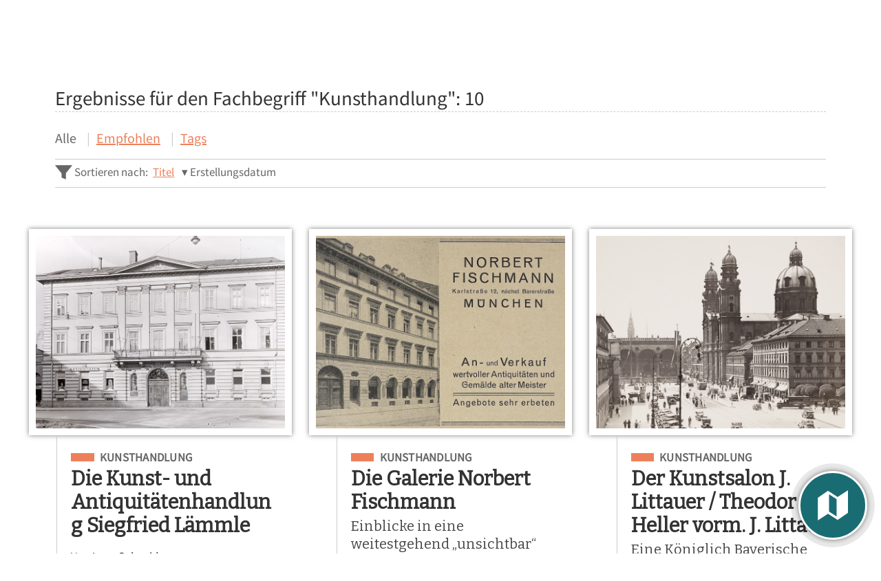

--- FILE ---
content_type: text/html; charset=utf-8
request_url: https://municharttogo.zikg.eu/items/browse?term=Kunsthandlung&search=&advanced%5B0%5D%5Belement_id%5D=49&advanced%5B0%5D%5Btype%5D=contains&advanced%5B0%5D%5Bterms%5D=Kunsthandlung
body_size: 9497
content:
<!DOCTYPE html>
<html lang="de" class="darkdisabled_admin">
<head>
    <meta charset="UTF-8">
    <meta http-equiv="X-UA-Compatible" content="IE=edge">
    <meta name="viewport" content="width=device-width,initial-scale=1,maximum-scale=5,viewport-fit=cover">
    <meta name="theme-color" content="#209494" />

    
    <!-- Meta / SEO -->
    <title>Ergebnisse für den Fachbegriff "Kunsthandlung" | MunichArtToGo</title>
    <meta name="description" content="
MunichArtToGo lädt zu einer kunsthistorischen Entdeckungsreise durch München ein. App und Webseite erzählen Geschichten über Münchner Orte: Kunstgeschichte wird im urbanen Raum erlebbar.
Erfahre mehr über kunsthistorische Attraktionen, aber auch über weniger bekannte Schätze der Stadt. Die interaktive Karte zeigt den nächstgelegenen Ort an, der eine interessante Geschichte erzählt. Präsenz wie Absenz von Kulturerbe, Zusammenhänge von Vergangenheit und Gegenwart werden in MunichArtToGo sichtbar." />

    <!-- FB Open Graph stuff -->
    <meta property="og:title" content="Ergebnisse für den Fachbegriff "Kunsthandlung" | MunichArtToGo" />
    <meta property="og:image" content="https://municharttogo.zikg.eu/files/theme_uploads/8369e9cffe28b716a8cbabc3fcfdd3d2.png" />
    <meta property="og:site_name" content="MunichArtToGo" />
    <meta property="og:description" content="
MunichArtToGo lädt zu einer kunsthistorischen Entdeckungsreise durch München ein. App und Webseite erzählen Geschichten über Münchner Orte: Kunstgeschichte wird im urbanen Raum erlebbar.
Erfahre mehr über kunsthistorische Attraktionen, aber auch über weniger bekannte Schätze der Stadt. Die interaktive Karte zeigt den nächstgelegenen Ort an, der eine interessante Geschichte erzählt. Präsenz wie Absenz von Kulturerbe, Zusammenhänge von Vergangenheit und Gegenwart werden in MunichArtToGo sichtbar." />

    <!-- Twitter Card stuff-->
    <meta name="twitter:card" content="summary_large_image">
    <meta name="twitter:title" content="Ergebnisse für den Fachbegriff "Kunsthandlung" | MunichArtToGo">
    <meta name="twitter:description" content="
MunichArtToGo lädt zu einer kunsthistorischen Entdeckungsreise durch München ein. App und Webseite erzählen Geschichten über Münchner Orte: Kunstgeschichte wird im urbanen Raum erlebbar.
Erfahre mehr über kunsthistorische Attraktionen, aber auch über weniger bekannte Schätze der Stadt. Die interaktive Karte zeigt den nächstgelegenen Ort an, der eine interessante Geschichte erzählt. Präsenz wie Absenz von Kulturerbe, Zusammenhänge von Vergangenheit und Gegenwart werden in MunichArtToGo sichtbar.">
    <meta name="twitter:image" content="https://municharttogo.zikg.eu/files/theme_uploads/8369e9cffe28b716a8cbabc3fcfdd3d2.png">
    
    <!-- Favicons -->
    <link rel="icon" type="image/svg+xml" href="/themes/curatescape-echo/images/favicon.svg">
    <link rel="alternate icon" sizes="any" href="https://municharttogo.zikg.eu/files/theme_uploads/7df0d2ae100f0f85730dd9f3adf8ba51.ico">
    <link rel="apple-touch-icon" href="https://municharttogo.zikg.eu/files/theme_uploads/9a0d4993a5ab282ac1fd9975a9cb13d7.png" />

    <!-- iOS Smart Banner -->
    <meta name="apple-itunes-app" content="app-id=1643942737">
    <!-- Fonts -->
          <link rel="preconnect" href="https://fonts.googleapis.com">
      <link href="/themes/curatescape-echo/fonts/fonts.css" media="all" rel="stylesheet">
   
    <!-- RSS -->
    <link rel="alternate" type="application/rss+xml" title="Omeka RSS Feed" href="/items/browse?term=Kunsthandlung&amp;search=&amp;advanced%5B0%5D%5Belement_id%5D=49&amp;advanced%5B0%5D%5Btype%5D=contains&amp;advanced%5B0%5D%5Bterms%5D=Kunsthandlung&amp;output=rss2" /><link rel="alternate" type="application/atom+xml" title="Omeka Atom Feed" href="/items/browse?term=Kunsthandlung&amp;search=&amp;advanced%5B0%5D%5Belement_id%5D=49&amp;advanced%5B0%5D%5Btype%5D=contains&amp;advanced%5B0%5D%5Bterms%5D=Kunsthandlung&amp;output=atom" />
    <!-- Preconnect to Map JSON -->
            <link rel="preconnect" href="?term=Kunsthandlung&search=&advanced%5B0%5D%5Belement_id%5D=49&advanced%5B0%5D%5Btype%5D=contains&advanced%5B0%5D%5Bterms%5D=Kunsthandlung&output=mobile-json">
    
    <!-- Async Assets -->
    <script>
    /*!
    loadJS: load a JS file asynchronously. 
    [c]2014 @scottjehl, Filament Group, Inc. (Based on http://goo.gl/REQGQ by Paul Irish). 
    Licensed MIT 
    */
    (function(w) {
        var loadJS = function(src, cb, ordered) {
            "use strict";
            var tmp;
            var ref = w.document.getElementsByTagName("script")[0];
            var script = w.document.createElement("script");
            if (typeof(cb) === 'boolean') {
                tmp = ordered;
                ordered = cb;
                cb = tmp;
            }
            script.src = src;
            script.async = !ordered;
            ref.parentNode.insertBefore(script, ref);
            if (cb && typeof(cb) === "function") {
                script.onload = cb;
            }
            return script;
        };
        if (typeof module !== "undefined") {
            module.exports = loadJS;
        } else {
            w.loadJS = loadJS;
        }
    }(typeof global !== "undefined" ? global : this));

    /*!
    loadCSS: load a CSS file asynchronously.
    [c]2014 @scottjehl, Filament Group, Inc.
    Licensed MIT
    */
    function loadCSS(href, before, media) {
        "use strict";
        var ss = window.document.createElement("link");
        var ref = before || window.document.getElementsByTagName("script")[0];
        var sheets = window.document.styleSheets;
        ss.rel = "stylesheet";
        ss.href = href;
        ss.media = "only x";
        ref.parentNode.insertBefore(ss, ref);

        function toggleMedia() {
            var defined;
            for (var i = 0; i < sheets.length; i++) {
                if (sheets[i].href && sheets[i].href.indexOf(href) > -1) {
                    defined = true;
                }
            }
            if (defined) {
                ss.media = media || "all";
            } else {
                setTimeout(toggleMedia);
            }
        }
        toggleMedia();
        return ss;
    }

    // Async JS 
    setTimeout(()=>{
        loadJS('/themes/curatescape-echo/javascripts/global.js',()=>{
                            loadJS('/themes/curatescape-echo/javascripts/multi-map.js');
                    });
    });
    </script>

    <!-- CSS var() polyfill for IE 11 -->
    <script>window.MSInputMethodContext && document.documentMode && document.write('<script src="https://cdn.jsdelivr.net/gh/nuxodin/ie11CustomProperties@4.1.0/ie11CustomProperties.min.js"><\/script>');</script>

    <!-- Assets -->
    <link href="https://municharttogo.zikg.eu/themes/curatescape-echo/css/screen.css?v=1.5.6" media="all" rel="stylesheet"><link href="/application/views/scripts/css/public.css?v=3.2" media="screen" rel="stylesheet" type="text/css" >


    <style>
    :root {--link-text:#ED805B;--link-text-hover:#E06945;--link-text-on-dark:#7CD7D2;--link-text-on-dark-hover:#74A6AA;--site-header-bg-color-1:#209494;--site-header-bg-color-2:#1A6C73;--cluster-large-color:rgba(173, 54, 18, 0.6);--cluster-medium-color:rgba(224, 105, 69, 0.6);--cluster-small-color:rgba(237, 128, 91, 0.6);--featured-one: #209494;}#file.show .additional_file_metadata,
#file.show #item-primary .additional_file_metadata + .separator {
  display: none;
}
footer #custom-meta img{
  width: 300px;
  max-width:95%;
}

.pswp__share-tooltip a.pswp__share--download {
  display: none;
}
    </style>

    <noscript>
        <link href="/themes/curatescape-echo/css/noscript.css?v=3.2" media="all" rel="stylesheet" type="text/css" />
            </noscript>
</head>

<body id="items" class="browse queryresults curatescape">

    <div id="site-content">

        <nav aria-label="Sprunglink"><a id="skip-nav" href="#page-content">Hauptregion der Seite anspringen</a></nav>

        
        <header class="primary">
                <nav id="top-navigation" class="" aria-label="Hauptnavigation">

        <!-- Home / Logo -->
        <a href="https://municharttogo.zikg.eu" id="home-logo" aria-label="Home">
          <picture>
                        <img src="https://municharttogo.zikg.eu/files/theme_uploads/01906062bf02da3beb287977201f25ad.png" alt="MunichArtToGo Logo">
          </picture>
        </a>
        <div id="nav-desktop">
            <a class="button transparent active" href="/items/browse"><span class="icon location"><svg height="512" viewBox="0 0 512 512" width="512" xmlns="http://www.w3.org/2000/svg"><path d="m256 32c-88.33 0-160 64.51-160 144 0 128 160 304 160 304s160-176 160-304c0-79.49-71.67-144-160-144zm0 224a64 64 0 1 1 64-64 64.07 64.07 0 0 1 -64 64z"/></svg></span>Stories</a>            <a class="button transparent " href="/tours/browse"><span class="icon compass"><svg height="512" viewBox="0 0 512 512" width="512" xmlns="http://www.w3.org/2000/svg"><circle cx="256" cy="256" r="24"/><path d="m256 48c-114.69 0-208 93.31-208 208s93.31 208 208 208 208-93.31 208-208-93.31-208-208-208zm48 256-160 64 64-160 160-64z"/></svg></span>Touren</a>            <a class="button transparent " href="/items/map"><span class="icon map"><svg height="512" viewBox="0 0 512 512" width="512" xmlns="http://www.w3.org/2000/svg"><path d="m327.71 130.93-143.71-91.93-152 105v336l152.29-98.93 143.71 91.93 152-105v-336zm-15.71 290.07-112-72v-258l112 72z"/></svg></span>Karte</a>        </div>
        <div id="nav-interactive">
            <!-- Search -->
            <a role="button" tabindex="0" title="Suche" id="search-button" href="#footer-search-form" class="button transparent"><span class="icon search"><svg height="512" viewBox="0 0 512 512" width="512" xmlns="http://www.w3.org/2000/svg"><path d="m464 428-124.08-124.1a160.48 160.48 0 0 0 30.72-94.58c0-88.95-72.37-161.32-161.32-161.32s-161.32 72.37-161.32 161.32 72.37 161.32 161.32 161.32a160.48 160.48 0 0 0 94.58-30.72l124.1 124.08zm-254.68-108.31a110.38 110.38 0 1 1 110.37-110.37 110.5 110.5 0 0 1 -110.37 110.37z"/></svg></span><span>Suche</span></a>
            <!-- Menu Button -->
            <a role="button" tabindex="0" title="Menü" id="menu-button" href="#footer-nav" class="button transparent"><span class="icon menu"><svg height="512" viewBox="0 0 512 512" width="512" xmlns="http://www.w3.org/2000/svg"><path d="m64 384h384v-42.67h-384zm0-106.67h384v-42.66h-384zm0-149.33v42.67h384v-42.67z"/></svg></span><span>Menü</span></a>
        </div>

    </nav>
    <div id="header-search-container">
        <div id="header-search-inner" class="inner-padding">
            <form id="header-search-form" class="capsule" action="/items/browse?sort_field=relevance" method="get">
<fieldset>

<input type="text" name="search" id="header-search" value="" aria-label="Suche" class="textinput search" placeholder="Suche nach stories"></fieldset>

<input type="hidden" name="sort_field" value="relevance" id="header-search-relevance"><button aria-label="Einreichen" type="submit" class="submit button" name="submit_header-search" id="submit_search_advanced_header-search"><span class="icon search"><svg height="512" viewBox="0 0 512 512" width="512" xmlns="http://www.w3.org/2000/svg"><path d="m464 428-124.08-124.1a160.48 160.48 0 0 0 30.72-94.58c0-88.95-72.37-161.32-161.32-161.32s-161.32 72.37-161.32 161.32 72.37 161.32 161.32 161.32a160.48 160.48 0 0 0 94.58-30.72l124.1 124.08zm-254.68-108.31a110.38 110.38 0 1 1 110.37-110.37 110.5 110.5 0 0 1 -110.37 110.37z"/></svg></span></button></form>            <div class="search-options">
                <a href="/items/search">Erweiterte Story Suche &#9656;</a>                <br>
                <a href="/search">Ganze Seite durchsuchen &#9656;</a>            </div>
        </div>
        <div class="overlay" onclick="overlayClick()"></div>
    </div>

    <div id="header-menu-container">
        <div id="header-menu-inner">
            <div class="link-icons transparent-on-dark"><a target="_blank" rel="noopener" title="email" href="mailto:municharttogo@zikg.eu" class="button social icon-round email"><span class="icon mail"><svg height="512" viewBox="0 0 512 512" width="512" xmlns="http://www.w3.org/2000/svg"><path d="m464 80h-416a16 16 0 0 0 -16 16v320a16 16 0 0 0 16 16h416a16 16 0 0 0 16-16v-320a16 16 0 0 0 -16-16zm-198.18 204.63a16 16 0 0 1 -19.64 0l-156.63-121.82 19.64-25.26 146.81 114.18 146.81-114.18 19.64 25.26z"/></svg></span></a> <a target="_blank" rel="noopener" title="facebook" href="https://www.facebook.com/ZentralinstitutfuerKunstgeschichte/" class="button social icon-round facebook"><span class="icon logo-facebook"><svg viewBox="0 0 512 512" xmlns="http://www.w3.org/2000/svg"><path d="m480 257.35c0-123.7-100.3-224-224-224s-224 100.3-224 224c0 111.8 81.9 204.47 189 221.29v-156.52h-56.89v-64.77h56.89v-49.35c0-56.13 33.45-87.16 84.61-87.16 24.51 0 50.15 4.38 50.15 4.38v55.13h-28.26c-27.81 0-36.51 17.26-36.51 35v42h62.12l-9.92 64.77h-52.19v156.54c107.1-16.81 189-109.48 189-221.31z" fill-rule="evenodd"/></svg></span></a> <a target="_blank" rel="noopener" title="youtube" href="https://www.youtube.com/channel/UCpkl0SdpKTrmUAhWBW0iM4Q" class="button social icon-round youtube"><span class="icon logo-youtube"><svg height="512" viewBox="0 0 512 512" width="512" xmlns="http://www.w3.org/2000/svg"><path d="m508.64 148.79c0-45-33.1-81.2-74-81.2-55.4-2.59-111.9-3.59-169.64-3.59h-18c-57.6 0-114.2 1-169.6 3.6-40.8 0-73.9 36.4-73.9 81.4-2.5 35.59-3.56 71.19-3.5 106.79q-.15 53.4 3.4 106.9c0 45 33.1 81.5 73.9 81.5 58.2 2.7 117.9 3.9 178.6 3.8q91.2.3 178.6-3.8c40.9 0 74-36.5 74-81.5 2.4-35.7 3.5-71.3 3.4-107q.34-53.4-3.26-106.9zm-301.64 205.1v-196.5l145 98.2z"/></svg></span></a> <a target="_blank" rel="noopener" title="instagram" href="https://www.instagram.com/zimuenchen" class="button social icon-round instagram"><span class="icon logo-instagram"><svg height="512" viewBox="0 0 512 512" width="512" xmlns="http://www.w3.org/2000/svg"><path d="m349.33 69.33a93.62 93.62 0 0 1 93.34 93.34v186.66a93.62 93.62 0 0 1 -93.34 93.34h-186.66a93.62 93.62 0 0 1 -93.34-93.34v-186.66a93.62 93.62 0 0 1 93.34-93.34zm0-37.33h-186.66c-71.87 0-130.67 58.8-130.67 130.67v186.66c0 71.87 58.8 130.67 130.67 130.67h186.66c71.87 0 130.67-58.8 130.67-130.67v-186.66c0-71.87-58.8-130.67-130.67-130.67z"/><path d="m377.33 162.67a28 28 0 1 1 28-28 27.94 27.94 0 0 1 -28 28z"/><path d="m256 181.33a74.67 74.67 0 1 1 -74.67 74.67 74.75 74.75 0 0 1 74.67-74.67m0-37.33a112 112 0 1 0 112 112 112 112 0 0 0 -112-112z"/></svg></span></a></div>            <nav>
                <div class="custom nested"><ul class="navigation">
    <li>
        <a href="/">Startseite</a>
    </li>
    <li class="active">
        <a href="/items/browse">Stories</a>
    </li>
    <li>
        <a href="/tours">Touren</a>
    </li>
    <li>
        <a href="/items/map">Karte</a>
    </li>
    <li>
        <a href="/about">Über uns</a>
    </li>
    <li>
        <a href="/impressum_contact">Kontakt/Impressum</a>
    </li>
    <li>
        <a href="/datenschutz">Datenschutz</a>
    </li>
    <li>
        <a href="/download">Download</a>
    </li>
    <li>
        <a href="/presse">MunichArtToGo in der Presse</a>
    </li>
</ul></div>            </nav>
            <div class="menu-random-container"><a href="/items/show/48" class="random-story-link button transparent"><span class="icon dice"><svg viewBox="0 0 512 512" xmlns="http://www.w3.org/2000/svg"><path d="m48 366.92 192 113.08v-196l-192-114zm144-78.92c8.84 0 16 10.75 16 24s-7.16 24-16 24-16-10.75-16-24 7.16-24 16-24zm-96 32c8.84 0 16 10.75 16 24s-7.16 24-16 24-16-10.75-16-24 7.16-24 16-24z"/><path d="m272 284v196l192-113.08v-196.92zm48 140c-8.84 0-16-10.75-16-24s7.16-24 16-24 16 10.75 16 24-7.16 24-16 24zm0-88c-8.84 0-16-10.75-16-24s7.16-24 16-24 16 10.75 16 24-7.16 24-16 24zm96 32c-8.84 0-16-10.75-16-24s7.16-24 16-24 16 10.75 16 24-7.16 24-16 24zm0-88c-8.84 0-16-10.75-16-24s7.16-24 16-24 16 10.75 16 24-7.16 24-16 24z"/><path d="m256 32-192 112 192 112 192-112zm0 120c-13.25 0-24-7.16-24-16s10.75-16 24-16 24 7.16 24 16-10.75 16-24 16z"/></svg></span>Zufällige Story ansehen</a></div>
            <div class="menu-appstore-container"><a class="button appstore ios" href="https://itunes.apple.com/us/app/id1643942737" target="_blank" rel="noopener"><span class="icon logo-apple-appstore"><svg height="512" viewBox="0 0 512 512" width="512" xmlns="http://www.w3.org/2000/svg"><path d="m256 32c-123.74 0-224 100.26-224 224s100.26 224 224 224 224-100.26 224-224-100.26-224-224-224zm-85 321.89a15.48 15.48 0 0 1 -13.46 7.65 14.91 14.91 0 0 1 -7.86-2.16 15.48 15.48 0 0 1 -5.6-21.21l15.29-25.42a8.73 8.73 0 0 1 7.54-4.3h2.26c11.09 0 18.85 6.67 21.11 13.13zm129.45-50-100.13.11h-66.55a15.46 15.46 0 0 1 -15.51-16.15c.32-8.4 7.65-14.76 16-14.76h48.24l57.19-97.35-18.52-31.55c-4.17-7.19-2.32-16.67 4.83-21.19a15.57 15.57 0 0 1 21.87 5.17l9.9 16.91h.11l9.91-16.91a15.58 15.58 0 0 1 21.81-5.17c7.11 4.52 8.94 14 4.74 21.22l-18.52 31.55-18 30.69-39.09 66.66v.11h57.61c7.22 0 16.27 3.88 19.93 10.12l.32.65c3.23 5.49 5.06 9.26 5.06 14.75a13.82 13.82 0 0 1 -1.17 5.17zm77.75.11h-27.11v.11l19.82 33.71a15.8 15.8 0 0 1 -5.17 21.53 15.53 15.53 0 0 1 -8.08 2.27 15.71 15.71 0 0 1 -13.46-7.62l-29.29-49.86-18.2-31-23.48-40.14a38.35 38.35 0 0 1 -.65-38c4.64-8.19 8.19-10.34 8.19-10.34l52.23 88.34h44.91c8.4 0 15.61 6.46 16 14.75a15.65 15.65 0 0 1 -15.68 16.25z"/></svg></span>App Store</a> <a class="button appstore android" href="http://play.google.com/store/apps/details?id=org.curatescape.munich" target="_blank" rel="noopener"><span class="icon logo-google-playstore"><svg height="512" viewBox="0 0 512 512" width="512" xmlns="http://www.w3.org/2000/svg"><path d="m48 59.49v393a4.33 4.33 0 0 0 7.37 3.07l204.63-199.56-204.63-199.58a4.33 4.33 0 0 0 -7.37 3.07z"/><path d="m345.8 174-256.58-141.36-.16-.09c-4.42-2.4-8.62 3.58-5 7.06l201.13 192.32z"/><path d="m84.08 472.39c-3.64 3.48.56 9.46 5 7.06l.16-.09 256.56-141.36-60.61-57.95z"/><path d="m449.38 231-71.65-39.46-67.37 64.46 67.37 64.43 71.65-39.43c19.49-10.77 19.49-39.23 0-50z"/></svg></span>Google Play</a></div>
            <div class="menu-darkmode-container">
                            <label for="dm">
                <span>Allow Dark Mode?</span>
              </label>
              <input type="checkbox" checked id="dm">
            </div>
        </div>
        <div class="overlay" onclick="overlayClick()"></div>
    </div>
            </header>

        <div id="page-content" class="container">
            
<div id="content" role="main" data-scrollto="content">

    <article class="browse stories items">
        <div class="browse-header">
                        <h2 class="query-header">Ergebnisse für den Fachbegriff "Kunsthandlung": <span class="item-number">10</span></h2>
            <nav class="secondary-nav" id="item-browse">
                <ul class="navigation">
    <li class="active">
        <a href="/items/browse">Alle</a>
    </li>
    <li>
        <a href="/items/browse?featured=1">Empfohlen</a>
    </li>
    <li>
        <a href="/items/tags">Tags</a>
    </li>
</ul>            </nav>
            <div id="helper-links">
                <span class="helper-label"><span class="icon funnel"><svg viewBox="0 0 512 512" xmlns="http://www.w3.org/2000/svg"><path d="m0 48 192 240v128l128 48v-176l192-240z"/></svg></span>&nbsp;Sortieren nach:                 </span>
                <ul id="sort-links-list"><li  ><a href="/items/browse?term=Kunsthandlung&amp;search=&amp;advanced%5B0%5D%5Belement_id%5D=49&amp;advanced%5B0%5D%5Btype%5D=contains&amp;advanced%5B0%5D%5Bterms%5D=Kunsthandlung&amp;sort_field=Dublin+Core%2CTitle" title="Sortiere steigend">Titel <span role="presentation" class="sort-icon"></span></a></li><li class="sorting desc" ><a href="/items/browse?term=Kunsthandlung&amp;search=&amp;advanced%5B0%5D%5Belement_id%5D=49&amp;advanced%5B0%5D%5Btype%5D=contains&amp;advanced%5B0%5D%5Bterms%5D=Kunsthandlung&amp;sort_field=added&amp;sort_dir=a" title="Sortiere absteigend">Erstellungsdatum <span role="presentation" class="sort-icon"></span></a></li></ul>            </div>
        </div>

        <div id="primary" class="browse">
            <section id="results" aria-label="Stories">

                <div class="browse-items ">
                                        <article class="item-result has-image">
                        <a href="/items/show/279" title="Die Kunst- und Antiquitätenhandlung Siegfried Lämmle" class="image-container"><span class="item-image landscape" style="background-image:url(https://municharttogo.zikg.eu/files/fullsize/f6f84d8f231b19ecb01889b5882f1f18.jpg);" role="img" aria-label="Image: Die Kunst- und Antiquitätenhandlung Siegfried Lämmle"></span></a>
                        <div class="result-details">
                            <div class="title-card-subject subject-kunsthandlung"><span class="screen-reader">Eingeordnet unter</span> <a title="Subject: Kunsthandlung" class="tag tag-alt" href="https://municharttogo.zikg.eu/items/browse?term=Kunsthandlung&amp;search=&amp;advanced%5B0%5D%5Belement_id%5D=49&amp;advanced%5B0%5D%5Btype%5D=contains&amp;advanced%5B0%5D%5Bterms%5D=Kunsthandlung">Kunsthandlung</a></div>                            <a href="/items/show/279" class="permalink"><h3 class="title">Die Kunst- und Antiquitätenhandlung Siegfried Lämmle</h3><p class="subtitle"> </p></a>                            <div class="byline">Von <a href="/items/browse?search=&advanced%5B0%5D%5Belement_id%5D=39&advanced%5B0%5D%5Btype%5D=is+exactly&advanced%5B0%5D%5Bterms%5D=Lena%20Schneider">Lena Schneider</a></div>                            <a href="/items/show/279" class="readmore">Story ansehen</a> <span class="sep-bar" aria-hidden="true">&mdash;</span> <a role="button" data-id="279" class="readmore showonmap" href="javascript:void(0)">Auf der Karte anzeigen</a>                        </div>

                    </article>
                                        <article class="item-result has-image">
                        <a href="/items/show/126" title="Die Galerie Norbert Fischmann" class="image-container"><span class="item-image landscape" style="background-image:url(https://municharttogo.zikg.eu/files/fullsize/be3a092ac211b10402ae95849c051f85.jpg);" role="img" aria-label="Image: Die Galerie Norbert Fischmann"></span></a>
                        <div class="result-details">
                            <div class="title-card-subject subject-kunsthandlung"><span class="screen-reader">Eingeordnet unter</span> <a title="Subject: Kunsthandlung" class="tag tag-alt" href="https://municharttogo.zikg.eu/items/browse?term=Kunsthandlung&amp;search=&amp;advanced%5B0%5D%5Belement_id%5D=49&amp;advanced%5B0%5D%5Btype%5D=contains&amp;advanced%5B0%5D%5Bterms%5D=Kunsthandlung">Kunsthandlung</a></div>                            <a href="/items/show/126" class="permalink"><h3 class="title">Die Galerie Norbert Fischmann</h3><p class="subtitle">Einblicke in eine weitestgehend „unsichtbar“ gewordene Unternehmensgeschichte</p></a>                            <div class="byline">Von <a href="/items/browse?search=&advanced%5B0%5D%5Belement_id%5D=39&advanced%5B0%5D%5Btype%5D=is+exactly&advanced%5B0%5D%5Bterms%5D=Jasmin%20Kienberger">Jasmin Kienberger</a></div>                            <a href="/items/show/126" class="readmore">Story ansehen</a> <span class="sep-bar" aria-hidden="true">&mdash;</span> <a role="button" data-id="126" class="readmore showonmap" href="javascript:void(0)">Auf der Karte anzeigen</a>                        </div>

                    </article>
                                        <article class="item-result has-image">
                        <a href="/items/show/99" title="Der Kunstsalon J. Littauer / Theodor Heller vorm. J. Littauer" class="image-container"><span class="item-image landscape" style="background-image:url(https://municharttogo.zikg.eu/files/fullsize/91de3ff3033b2ad871f374007eb34399.jpg);" role="img" aria-label="Image: Der Kunstsalon J. Littauer / Theodor Heller vorm. J. Littauer"></span></a>
                        <div class="result-details">
                            <div class="title-card-subject subject-kunsthandlung"><span class="screen-reader">Eingeordnet unter</span> <a title="Subject: Kunsthandlung" class="tag tag-alt" href="https://municharttogo.zikg.eu/items/browse?term=Kunsthandlung&amp;search=&amp;advanced%5B0%5D%5Belement_id%5D=49&amp;advanced%5B0%5D%5Btype%5D=contains&amp;advanced%5B0%5D%5Bterms%5D=Kunsthandlung">Kunsthandlung</a></div>                            <a href="/items/show/99" class="permalink"><h3 class="title">Der Kunstsalon J. Littauer / Theodor Heller vorm. J. Littauer</h3><p class="subtitle">Eine Königlich Bayerische Buch- und Kunsthandlung als Wegbereiter der Moderne in München</p></a>                            <div class="byline">Von <a href="/items/browse?search=&advanced%5B0%5D%5Belement_id%5D=39&advanced%5B0%5D%5Btype%5D=is+exactly&advanced%5B0%5D%5Bterms%5D=Edda%20Bruckner">Edda Bruckner</a></div>                            <a href="/items/show/99" class="readmore">Story ansehen</a> <span class="sep-bar" aria-hidden="true">&mdash;</span> <a role="button" data-id="99" class="readmore showonmap" href="javascript:void(0)">Auf der Karte anzeigen</a>                        </div>

                    </article>
                                        <article class="item-result has-image">
                        <a href="/items/show/49" title="Die Galerie Heinemann" class="image-container"><span class="item-image landscape" style="background-image:url(https://municharttogo.zikg.eu/files/fullsize/2f342dfa30ce9bfbb83f6dfe0433b9ba.jpg);" role="img" aria-label="Image: Die Galerie Heinemann"></span></a>
                        <div class="result-details">
                            <div class="title-card-subject subject-kunsthandlung"><span class="screen-reader">Eingeordnet unter</span> <a title="Subject: Kunsthandlung" class="tag tag-alt" href="https://municharttogo.zikg.eu/items/browse?term=Kunsthandlung&amp;search=&amp;advanced%5B0%5D%5Belement_id%5D=49&amp;advanced%5B0%5D%5Btype%5D=contains&amp;advanced%5B0%5D%5Bterms%5D=Kunsthandlung">Kunsthandlung</a></div>                            <a href="/items/show/49" class="permalink"><h3 class="title">Die Galerie Heinemann</h3><p class="subtitle">Münchener Kunsthandlung und Ausstellungshaus mit internationaler Strahlkraft</p></a>                            <div class="byline">Von <a href="/items/browse?search=&advanced%5B0%5D%5Belement_id%5D=39&advanced%5B0%5D%5Btype%5D=is+exactly&advanced%5B0%5D%5Bterms%5D=Birgit%20Jooss">Birgit Jooss</a></div>                            <a href="/items/show/49" class="readmore">Story ansehen</a> <span class="sep-bar" aria-hidden="true">&mdash;</span> <a role="button" data-id="49" class="readmore showonmap" href="javascript:void(0)">Auf der Karte anzeigen</a>                        </div>

                    </article>
                                        <article class="item-result has-image">
                        <a href="/items/show/46" title="Die Kunsthandlung Julius Böhler" class="image-container"><span class="item-image landscape" style="background-image:url(https://municharttogo.zikg.eu/files/fullsize/90dab6ef2180c660e834b457ac052dcc.jpg);" role="img" aria-label="Image: Die Kunsthandlung Julius Böhler"></span></a>
                        <div class="result-details">
                            <div class="title-card-subject subject-kunsthandlung"><span class="screen-reader">Eingeordnet unter</span> <a title="Subject: Kunsthandlung" class="tag tag-alt" href="https://municharttogo.zikg.eu/items/browse?term=Kunsthandlung&amp;search=&amp;advanced%5B0%5D%5Belement_id%5D=49&amp;advanced%5B0%5D%5Btype%5D=contains&amp;advanced%5B0%5D%5Bterms%5D=Kunsthandlung">Kunsthandlung</a></div>                            <a href="/items/show/46" class="permalink"><h3 class="title">Die Kunsthandlung Julius Böhler</h3><p class="subtitle">Drehscheibe des internationalen Kunsthandels</p></a>                            <div class="byline">Von <a href="/items/browse?search=&advanced%5B0%5D%5Belement_id%5D=39&advanced%5B0%5D%5Btype%5D=is+exactly&advanced%5B0%5D%5Bterms%5D=Theresa%20Sepp">Theresa Sepp</a></div>                            <a href="/items/show/46" class="readmore">Story ansehen</a> <span class="sep-bar" aria-hidden="true">&mdash;</span> <a role="button" data-id="46" class="readmore showonmap" href="javascript:void(0)">Auf der Karte anzeigen</a>                        </div>

                    </article>
                                        <article class="item-result has-image">
                        <a href="/items/show/44" title="Das Antiquariat Jacques Rosenthal" class="image-container"><span class="item-image portrait" style="background-image:url(https://municharttogo.zikg.eu/files/fullsize/f6eef5fc22d2b4b7137a8b497306bdf1.jpg);" role="img" aria-label="Image: Das Antiquariat Jacques Rosenthal"></span></a>
                        <div class="result-details">
                            <div class="title-card-subject subject-kunsthandlung"><span class="screen-reader">Eingeordnet unter</span> <a title="Subject: Kunsthandlung" class="tag tag-alt" href="https://municharttogo.zikg.eu/items/browse?term=Kunsthandlung&amp;search=&amp;advanced%5B0%5D%5Belement_id%5D=49&amp;advanced%5B0%5D%5Btype%5D=contains&amp;advanced%5B0%5D%5Bterms%5D=Kunsthandlung">Kunsthandlung</a></div>                            <a href="/items/show/44" class="permalink"><h3 class="title">Das Antiquariat Jacques Rosenthal</h3><p class="subtitle">Ein „Global Player“ des Buchhandels in der Münchner Maxvorstadt</p></a>                            <div class="byline">Von <a href="/items/browse?search=&advanced%5B0%5D%5Belement_id%5D=39&advanced%5B0%5D%5Btype%5D=is+exactly&advanced%5B0%5D%5Bterms%5D=Franziska%20Eschenbach">Franziska Eschenbach</a></div>                            <a href="/items/show/44" class="readmore">Story ansehen</a> <span class="sep-bar" aria-hidden="true">&mdash;</span> <a role="button" data-id="44" class="readmore showonmap" href="javascript:void(0)">Auf der Karte anzeigen</a>                        </div>

                    </article>
                                        <article class="item-result has-image">
                        <a href="/items/show/40" title="Das Kunsthaus Brakl " class="image-container"><span class="item-image portrait" style="background-image:url(https://municharttogo.zikg.eu/files/fullsize/1df1e5240e3d7641d6187339837d1415.jpg);" role="img" aria-label="Image: Das Kunsthaus Brakl "></span></a>
                        <div class="result-details">
                            <div class="title-card-subject subject-kunsthandlung"><span class="screen-reader">Eingeordnet unter</span> <a title="Subject: Kunsthandlung" class="tag tag-alt" href="https://municharttogo.zikg.eu/items/browse?term=Kunsthandlung&amp;search=&amp;advanced%5B0%5D%5Belement_id%5D=49&amp;advanced%5B0%5D%5Btype%5D=contains&amp;advanced%5B0%5D%5Bterms%5D=Kunsthandlung">Kunsthandlung</a></div>                            <a href="/items/show/40" class="permalink"><h3 class="title">Das Kunsthaus Brakl </h3><p class="subtitle">Ein Operettenstar wird Galerist</p></a>                            <div class="byline">Von <a href="/items/browse?search=&advanced%5B0%5D%5Belement_id%5D=39&advanced%5B0%5D%5Btype%5D=is+exactly&advanced%5B0%5D%5Bterms%5D=Shammua%20Maria%20Mohr">Shammua Maria Mohr</a></div>                            <a href="/items/show/40" class="readmore">Story ansehen</a> <span class="sep-bar" aria-hidden="true">&mdash;</span> <a role="button" data-id="40" class="readmore showonmap" href="javascript:void(0)">Auf der Karte anzeigen</a>                        </div>

                    </article>
                                        <article class="item-result has-image">
                        <a href="/items/show/33" title="Die „Moderne Galerie“ Thannhauser" class="image-container"><span class="item-image landscape" style="background-image:url(https://municharttogo.zikg.eu/files/fullsize/5e57d00682a1bac03f3429d611337c1b.jpg);" role="img" aria-label="Image: Die „Moderne Galerie“ Thannhauser"></span></a>
                        <div class="result-details">
                            <div class="title-card-subject subject-kunsthandlung"><span class="screen-reader">Eingeordnet unter</span> <a title="Subject: Kunsthandlung" class="tag tag-alt" href="https://municharttogo.zikg.eu/items/browse?term=Kunsthandlung&amp;search=&amp;advanced%5B0%5D%5Belement_id%5D=49&amp;advanced%5B0%5D%5Btype%5D=contains&amp;advanced%5B0%5D%5Bterms%5D=Kunsthandlung">Kunsthandlung</a></div>                            <a href="/items/show/33" class="permalink"><h3 class="title">Die „Moderne Galerie“ Thannhauser</h3><p class="subtitle">Schaufenster der internationalen Moderne in München</p></a>                            <div class="byline">Von <a href="/items/browse?search=&advanced%5B0%5D%5Belement_id%5D=39&advanced%5B0%5D%5Btype%5D=is+exactly&advanced%5B0%5D%5Bterms%5D=Konstanze%20Schnelzer">Konstanze Schnelzer</a></div>                            <a href="/items/show/33" class="readmore">Story ansehen</a> <span class="sep-bar" aria-hidden="true">&mdash;</span> <a role="button" data-id="33" class="readmore showonmap" href="javascript:void(0)">Auf der Karte anzeigen</a>                        </div>

                    </article>
                                        <article class="item-result has-image">
                        <a href="/items/show/22" title="Das Kunst- und Einrichtungshaus L. Bernheimer  " class="image-container"><span class="item-image landscape" style="background-image:url(https://municharttogo.zikg.eu/files/fullsize/d770c15c22c209f8ac4bc97bf903e7fd.jpg);" role="img" aria-label="Image: Das Kunst- und Einrichtungshaus L. Bernheimer  "></span></a>
                        <div class="result-details">
                            <div class="title-card-subject subject-kunsthandlung"><span class="screen-reader">Eingeordnet unter</span> <a title="Subject: Kunsthandlung" class="tag tag-alt" href="https://municharttogo.zikg.eu/items/browse?term=Kunsthandlung&amp;search=&amp;advanced%5B0%5D%5Belement_id%5D=49&amp;advanced%5B0%5D%5Btype%5D=contains&amp;advanced%5B0%5D%5Bterms%5D=Kunsthandlung">Kunsthandlung</a></div>                            <a href="/items/show/22" class="permalink"><h3 class="title">Das Kunst- und Einrichtungshaus L. Bernheimer  </h3><p class="subtitle">„Unerhörte Kühnheit“ am Lenbachplatz: „eine neue Ära im Münchener Geschäftshausbau“* </p></a>                            <div class="byline">Von <a href="/items/browse?search=&advanced%5B0%5D%5Belement_id%5D=39&advanced%5B0%5D%5Btype%5D=is+exactly&advanced%5B0%5D%5Bterms%5D=Melida%20Steinke">Melida Steinke</a></div>                            <a href="/items/show/22" class="readmore">Story ansehen</a> <span class="sep-bar" aria-hidden="true">&mdash;</span> <a role="button" data-id="22" class="readmore showonmap" href="javascript:void(0)">Auf der Karte anzeigen</a>                        </div>

                    </article>
                                        <article class="item-result has-image">
                        <a href="/items/show/13" title="Die Galerie Hugo Helbing" class="image-container"><span class="item-image portrait" style="background-image:url(https://municharttogo.zikg.eu/files/fullsize/ea2f72847409fa3c75a15d79f6fa4b3d.jpg);" role="img" aria-label="Image: Die Galerie Hugo Helbing"></span></a>
                        <div class="result-details">
                            <div class="title-card-subject subject-kunsthandlung"><span class="screen-reader">Eingeordnet unter</span> <a title="Subject: Kunsthandlung" class="tag tag-alt" href="https://municharttogo.zikg.eu/items/browse?term=Kunsthandlung&amp;search=&amp;advanced%5B0%5D%5Belement_id%5D=49&amp;advanced%5B0%5D%5Btype%5D=contains&amp;advanced%5B0%5D%5Bterms%5D=Kunsthandlung">Kunsthandlung</a></div>                            <a href="/items/show/13" class="permalink"><h3 class="title">Die Galerie Hugo Helbing</h3><p class="subtitle">Auktionshaus, Kunstgalerie und Verlag von Weltgeltung 1885–1937  </p></a>                            <div class="byline">Von <a href="/items/browse?search=&advanced%5B0%5D%5Belement_id%5D=39&advanced%5B0%5D%5Btype%5D=is+exactly&advanced%5B0%5D%5Bterms%5D=Theresa%20Sepp">Theresa Sepp</a></div>                            <a href="/items/show/13" class="readmore">Story ansehen</a> <span class="sep-bar" aria-hidden="true">&mdash;</span> <a role="button" data-id="13" class="readmore showonmap" href="javascript:void(0)">Auf der Karte anzeigen</a>                        </div>

                    </article>
                    
                                        <article class="item-result" style="visibility:hidden"></article>
                    <article class="item-result" style="visibility:hidden"></article>
                    
                </div>
            </section>

            <div class="pagination bottom"></div>

        </div><!-- end primary -->
            
            <div id="multi-map-container" data-label="Ergebnisse f&uuml;r den Fachbegriff &quot;Kunsthandlung&quot;: 10">
            <figure id="multi-map" data-json-source="?output=mobile-json" data-lat="48.14470431494031" data-lon="11.566377269470987" data-zoom="4" data-primary-layer="CARTO_VOYAGER" data-secondary-layer="STAMEN_TERRAIN" data-color="#209494" data-featured-color="" data-featured-star="" data-root-url="https://municharttogo.zikg.eu" data-maki-js="/themes/curatescape-echo/javascripts/maki/maki.min.js" data-providers="/themes/curatescape-echo/javascripts/providers.js" data-leaflet-js="/themes/curatescape-echo/javascripts/theme-leaflet/leaflet.js" data-leaflet-css="/themes/curatescape-echo/javascripts/theme-leaflet/leaflet.css" data-cluster-css="/themes/curatescape-echo/javascripts/leaflet.markercluster/leaflet.markercluster.min.css" data-cluster-js="/themes/curatescape-echo/javascripts/leaflet.markercluster/leaflet.markercluster.js" data-cluster="0" data-fitbounds-label="Zoom auf alle Orte">
        <div class="curatescape-map">
            <div id="curatescape-map-canvas"></div>
        </div>
    </figure>
        </div>
    <div id="multi-map-overlay"></div>
    <a role="button" title="Ergebnisse auf Karte anzeigen" id="show-multi-map" class="pulse shadow-big" tabindex="0" aria-label="Ergebnisse auf Karte anzeigen" data-close="Karte schließen oder ESC-Taste drücken">
        <span id="show-multi-map-inner"></span>
    </a>
    <noscript><style>a.showonmap,#show-multi-map,.sep-bar{display:none;}</style></noscript>
                
    </article>
</div> <!-- end content -->


	</div>
	<!--end page content-->

	<footer class="primary">
	    <div class="max-content-width inner-padding">
	        <div id="footer-search-container">
	            <form id="footer-search-form" class="capsule" action="/items/browse?sort_field=relevance" method="get">
<fieldset>

<input type="text" name="search" id="footer-search" value="" aria-label="Suche - Footer" class="textinput search" placeholder="Suche nach stories"></fieldset>

<input type="hidden" name="sort_field" value="relevance" id="footer-search-relevance"><button aria-label="Einreichen" type="submit" class="submit button" name="submit_footer-search" id="submit_search_advanced_footer-search"><span class="icon search"><svg height="512" viewBox="0 0 512 512" width="512" xmlns="http://www.w3.org/2000/svg"><path d="m464 428-124.08-124.1a160.48 160.48 0 0 0 30.72-94.58c0-88.95-72.37-161.32-161.32-161.32s-161.32 72.37-161.32 161.32 72.37 161.32 161.32 161.32a160.48 160.48 0 0 0 94.58-30.72l124.1 124.08zm-254.68-108.31a110.38 110.38 0 1 1 110.37-110.37 110.5 110.5 0 0 1 -110.37 110.37z"/></svg></span></button></form>	            <div class="search-options">
	                <a href="/items/search">Erweiterte Story Suche &#9656;</a><br>
	                <a href="/search">Ganze Seite durchsuchen &#9656;</a>	            </div>
	        </div>

	        <div class="funlinks">
	            <div class="link-icons transparent-on-dark"><a target="_blank" rel="noopener" title="email" href="mailto:municharttogo@zikg.eu" class="button social icon-round email"><span class="icon mail"><svg height="512" viewBox="0 0 512 512" width="512" xmlns="http://www.w3.org/2000/svg"><path d="m464 80h-416a16 16 0 0 0 -16 16v320a16 16 0 0 0 16 16h416a16 16 0 0 0 16-16v-320a16 16 0 0 0 -16-16zm-198.18 204.63a16 16 0 0 1 -19.64 0l-156.63-121.82 19.64-25.26 146.81 114.18 146.81-114.18 19.64 25.26z"/></svg></span></a> <a target="_blank" rel="noopener" title="facebook" href="https://www.facebook.com/ZentralinstitutfuerKunstgeschichte/" class="button social icon-round facebook"><span class="icon logo-facebook"><svg viewBox="0 0 512 512" xmlns="http://www.w3.org/2000/svg"><path d="m480 257.35c0-123.7-100.3-224-224-224s-224 100.3-224 224c0 111.8 81.9 204.47 189 221.29v-156.52h-56.89v-64.77h56.89v-49.35c0-56.13 33.45-87.16 84.61-87.16 24.51 0 50.15 4.38 50.15 4.38v55.13h-28.26c-27.81 0-36.51 17.26-36.51 35v42h62.12l-9.92 64.77h-52.19v156.54c107.1-16.81 189-109.48 189-221.31z" fill-rule="evenodd"/></svg></span></a> <a target="_blank" rel="noopener" title="youtube" href="https://www.youtube.com/channel/UCpkl0SdpKTrmUAhWBW0iM4Q" class="button social icon-round youtube"><span class="icon logo-youtube"><svg height="512" viewBox="0 0 512 512" width="512" xmlns="http://www.w3.org/2000/svg"><path d="m508.64 148.79c0-45-33.1-81.2-74-81.2-55.4-2.59-111.9-3.59-169.64-3.59h-18c-57.6 0-114.2 1-169.6 3.6-40.8 0-73.9 36.4-73.9 81.4-2.5 35.59-3.56 71.19-3.5 106.79q-.15 53.4 3.4 106.9c0 45 33.1 81.5 73.9 81.5 58.2 2.7 117.9 3.9 178.6 3.8q91.2.3 178.6-3.8c40.9 0 74-36.5 74-81.5 2.4-35.7 3.5-71.3 3.4-107q.34-53.4-3.26-106.9zm-301.64 205.1v-196.5l145 98.2z"/></svg></span></a> <a target="_blank" rel="noopener" title="instagram" href="https://www.instagram.com/zimuenchen" class="button social icon-round instagram"><span class="icon logo-instagram"><svg height="512" viewBox="0 0 512 512" width="512" xmlns="http://www.w3.org/2000/svg"><path d="m349.33 69.33a93.62 93.62 0 0 1 93.34 93.34v186.66a93.62 93.62 0 0 1 -93.34 93.34h-186.66a93.62 93.62 0 0 1 -93.34-93.34v-186.66a93.62 93.62 0 0 1 93.34-93.34zm0-37.33h-186.66c-71.87 0-130.67 58.8-130.67 130.67v186.66c0 71.87 58.8 130.67 130.67 130.67h186.66c71.87 0 130.67-58.8 130.67-130.67v-186.66c0-71.87-58.8-130.67-130.67-130.67z"/><path d="m377.33 162.67a28 28 0 1 1 28-28 27.94 27.94 0 0 1 -28 28z"/><path d="m256 181.33a74.67 74.67 0 1 1 -74.67 74.67 74.75 74.75 0 0 1 74.67-74.67m0-37.33a112 112 0 1 0 112 112 112 112 0 0 0 -112-112z"/></svg></span></a></div>	            <div class="footer-appstore-links"><a class="button appstore ios" href="https://itunes.apple.com/us/app/id1643942737" target="_blank" rel="noopener"><span class="icon logo-apple-appstore"><svg height="512" viewBox="0 0 512 512" width="512" xmlns="http://www.w3.org/2000/svg"><path d="m256 32c-123.74 0-224 100.26-224 224s100.26 224 224 224 224-100.26 224-224-100.26-224-224-224zm-85 321.89a15.48 15.48 0 0 1 -13.46 7.65 14.91 14.91 0 0 1 -7.86-2.16 15.48 15.48 0 0 1 -5.6-21.21l15.29-25.42a8.73 8.73 0 0 1 7.54-4.3h2.26c11.09 0 18.85 6.67 21.11 13.13zm129.45-50-100.13.11h-66.55a15.46 15.46 0 0 1 -15.51-16.15c.32-8.4 7.65-14.76 16-14.76h48.24l57.19-97.35-18.52-31.55c-4.17-7.19-2.32-16.67 4.83-21.19a15.57 15.57 0 0 1 21.87 5.17l9.9 16.91h.11l9.91-16.91a15.58 15.58 0 0 1 21.81-5.17c7.11 4.52 8.94 14 4.74 21.22l-18.52 31.55-18 30.69-39.09 66.66v.11h57.61c7.22 0 16.27 3.88 19.93 10.12l.32.65c3.23 5.49 5.06 9.26 5.06 14.75a13.82 13.82 0 0 1 -1.17 5.17zm77.75.11h-27.11v.11l19.82 33.71a15.8 15.8 0 0 1 -5.17 21.53 15.53 15.53 0 0 1 -8.08 2.27 15.71 15.71 0 0 1 -13.46-7.62l-29.29-49.86-18.2-31-23.48-40.14a38.35 38.35 0 0 1 -.65-38c4.64-8.19 8.19-10.34 8.19-10.34l52.23 88.34h44.91c8.4 0 15.61 6.46 16 14.75a15.65 15.65 0 0 1 -15.68 16.25z"/></svg></span>App Store</a> <a class="button appstore android" href="http://play.google.com/store/apps/details?id=org.curatescape.munich" target="_blank" rel="noopener"><span class="icon logo-google-playstore"><svg height="512" viewBox="0 0 512 512" width="512" xmlns="http://www.w3.org/2000/svg"><path d="m48 59.49v393a4.33 4.33 0 0 0 7.37 3.07l204.63-199.56-204.63-199.58a4.33 4.33 0 0 0 -7.37 3.07z"/><path d="m345.8 174-256.58-141.36-.16-.09c-4.42-2.4-8.62 3.58-5 7.06l201.13 192.32z"/><path d="m84.08 472.39c-3.64 3.48.56 9.46 5 7.06l.16-.09 256.56-141.36-60.61-57.95z"/><path d="m449.38 231-71.65-39.46-67.37 64.46 67.37 64.43 71.65-39.43c19.49-10.77 19.49-39.23 0-50z"/></svg></span>Google Play</a></div>	        </div>

	        <nav id="footer-nav" aria-label="Footer-Navigation">
	            <div class="custom"><ul class="navigation">
    <li>
        <a href="/">Startseite</a>
    </li>
    <li class="active">
        <a href="/items/browse">Stories</a>
    </li>
    <li>
        <a href="/tours">Touren</a>
    </li>
    <li>
        <a href="/items/map">Karte</a>
    </li>
    <li>
        <a href="/about">Über uns</a>
    </li>
    <li>
        <a href="/impressum_contact">Kontakt/Impressum</a>
    </li>
    <li>
        <a href="/datenschutz">Datenschutz</a>
    </li>
    <li>
        <a href="/download">Download</a>
    </li>
    <li>
        <a href="/presse">MunichArtToGo in der Presse</a>
    </li>
</ul></div>	        </nav>

	        <div class="footer-random">
	            <a href="/items/show/235" class="random-story-link random-button button"><span class="icon dice"><svg viewBox="0 0 512 512" xmlns="http://www.w3.org/2000/svg"><path d="m48 366.92 192 113.08v-196l-192-114zm144-78.92c8.84 0 16 10.75 16 24s-7.16 24-16 24-16-10.75-16-24 7.16-24 16-24zm-96 32c8.84 0 16 10.75 16 24s-7.16 24-16 24-16-10.75-16-24 7.16-24 16-24z"/><path d="m272 284v196l192-113.08v-196.92zm48 140c-8.84 0-16-10.75-16-24s7.16-24 16-24 16 10.75 16 24-7.16 24-16 24zm0-88c-8.84 0-16-10.75-16-24s7.16-24 16-24 16 10.75 16 24-7.16 24-16 24zm96 32c-8.84 0-16-10.75-16-24s7.16-24 16-24 16 10.75 16 24-7.16 24-16 24zm0-88c-8.84 0-16-10.75-16-24s7.16-24 16-24 16 10.75 16 24-7.16 24-16 24z"/><path d="m256 32-192 112 192 112 192-112zm0 120c-13.25 0-24-7.16-24-16s10.75-16 24-16 24 7.16 24 16-10.75 16-24 16z"/></svg></span>Zufällige Story ansehen</a>	        </div>

	        <div id="project-meta">
	            <div class="separator wide"></div>
	            <div class="meta copyright">&copy; 2026 <a href="https://www.zikg.eu/" target="_blank" rel="noreferrer noopener">Zentralinstitut für Kunstgeschichte</a></div>
	            <div class="meta powered-by">Erstellt mit <a href="http://omeka.org/">Omeka</a> + <a href="http://curatescape.org">Curatescape</a></div>
	        </div>

	        <div id="custom-meta">
	            <div class="custom"><a href="https://www.zikg.eu/" target="_blank" rel="noreferrer noopener"><img src="https://municharttogo.zikg.eu/files/theme_uploads/ZI_Logo.png" alt="ZI_Logo.png" /></a></div>
	        </div>

	        	        
	    </div>
	</footer>

<!-- Matomo -->
<script>
  var _paq = window._paq = window._paq || [];
  _paq.push(["setDoNotTrack", true]);
  _paq.push(["disableCookies"]);
  _paq.push(['trackPageView']);
  _paq.push(['enableLinkTracking']);
  (function() {
    var u="https://zentralinstitut.matomo.cloud/";
    _paq.push(['setTrackerUrl', u+'matomo.php']);
    _paq.push(['setSiteId', '3']);
    var d=document, g=d.createElement('script'), s=d.getElementsByTagName('script')[0];
    g.async=true; g.src='https://cdn.matomo.cloud/zentralinstitut.matomo.cloud/matomo.js'; s.parentNode.insertBefore(g,s);
  })();
</script>
<!-- End Matomo Code -->


	</div> <!-- end site-content -->
	</body>

	</html>

--- FILE ---
content_type: text/css
request_url: https://municharttogo.zikg.eu/themes/curatescape-echo/css/screen.css?v=1.5.6
body_size: 14472
content:
:root {
  /* Font Stacks */
  --font-1: "Bitter", serif;
  --font-2: "Source Sans Pro", sans-serif;
  --font-heading: var(--font-1);
  --font-subheading: var(--font-1);
  --font-body: var(--font-1);
  --font-ui: var(--font-2);
  --font-buttons: var(--font-2);

  /* Color Blocks */
  --dark-primary: #666;
  --dark-secondary: #444;
  --dark-tertiary: #333;
  --dark-tertiary-subtle: #222;
  --light-primary: #fff;
  --light-primary-subtle: #fafafa;
  --light-secondary: #eaeaea;
  --light-tertiary: #d1d1d1;

  /* Overlay */
  --overlay: rgba(0, 0, 0, 0.65);

  /* Content Backgrounds */
  --bg-body: var(--light-primary);
  --bg-article: var(--light-primary);
  --bg-body-dark: var(--dark-tertiary-subtle);
  --bg-article-dark: var(--dark-tertiary-subtle);

  /* Lines */
  --deco-color: #ccc;
  --deco-color-subtle: #eee;
  --deco-border: 1px solid var(--deco-color);
  --deco-border-dashed: 1px dashed var(--deco-color);
  --deco-frame: 10px solid var(--bg-body);
  --deco-frame-small: 3px solid var(--bg-body);

  /* Text Colors */
  --text-base: #000;
  --text-base-on-dark: #fff;
  --text-heading: #333;
  --text-heading-on-dark: #fff;
  --text-subheading: #444;
  --text-subheading-on-dark: #eee;
  --text-caption: #666;
  --text-caption-on-dark: #ccc;

  /* Links */
  --link-text: #333;
  --link-text-hover: #444;
  --link-text-on-dark: #eee;
  --link-text-on-dark-hover: #ccc;

  /* Static Block Colors */
  --featured-one: var(--site-header-bg-color-1);

  /* Site Header */
  --site-header-bg-color-1: #333;
  --site-header-bg-color-2: #444;
  --site-header-active-menu-bg: var(--site-header-bg-color-2);
  --site-header-nav-color: var(--text-base-on-dark);
  --site-header-bg: var(--site-header-bg-color-1);
  --site-header-bg-menu: var(--site-header-bg-color-2);
  --site-header-bg-logo: transparent;
  --site-header-height: 85px;
  --site-header-height-tall: 110px;

  /* Site Footer */
  --site-footer-nav-color: var(--text-base-on-dark);
  --site-footer-text: var(--text-base-on-dark);
  --site-footer-bg-color: var(--site-header-bg-color-1);

  /* Article Header */
  --article-header-text-color: var(--text-base);
  --article-header-title: var(--text-heading);
  --article-header-subtitle: var(--text-subheading);
  --article-header-byline: var(--text-base);
  --article-header-bg-gradient: linear-gradient(
    to top,
    rgba(256, 256, 256, 1) 50%,
    rgba(256, 256, 256, 0.95),
    rgba(256, 256, 256, 0.9),
    rgba(256, 256, 256, 0.75),
    rgba(256, 256, 256, 0.5)
  );

  /* Box Shadows */
  --shadow-general: 1px 1px 3px rgba(0, 0, 0, 0.5);
  --shadow-general-hover: 1px 1px 7px rgba(0, 0, 0, 0.5);
  --shadow-big: 0 0 7px rgba(0, 0, 0, 0.5);
  --shadow-big-hover: 0 0 10px rgba(0, 0, 0, 0.5);
  --shadow-button: 1px 1px 1px rgba(0, 0, 0, 0.5);
  --shadow-button-hover: 1px 1px 3px rgba(0, 0, 0, 0.5);

  /* Forms */
  --form-element-border-color: #d1d1d1;
  --form-element-border-radius: 7px;
  --form-textarea-border-radius: 7px 7px 0 7px;
  --form-select-color: var(--text-base);

  /* Separators */
  --separator-gradient: linear-gradient(
    to right,
    var(--deco-color),
    var(--deco-color-subtle)
  );
  --separator-line: 1px solid var(--deco-color);

  /* Button */
  --button-bg-color: #fff;
  --button-text-color: #666;
  --button-border-color: #ccc;
  --button-bg-color-hover: #fff;
  --button-text-color-hover: #000;
  --button-border-color-hover: #000;

  /* Button Primary */
  --button-primary-bg-color: #666;
  --button-primary-text-color: #fff;
  --button-primary-border-color: #fafafa;
  --button-primary-bg-color-hover: #000;
  --button-primary-text-color-hover: #fff;
  --button-primary-border-color-hover: #000;

  /* Messages */
  --message-success: #c8e6c9;
  --message-success-dark: #00c853;
  --message-error: #ffcdd2;
  --message-error-dark: #d50000;
  --message-warning: #fff9c4;
  --message-warning-dark: #ffd600;

  /* Social */
  --facebook: #305891;
  --twitter: #000;
  --threads: #000;
  --instagram: #000;
  --youtube: #de2826;
  --pinterest: #c82828;
  --mastodon: #595aff;
  --reddit: #ff4501;
  --tumblr: #36465d;
  --wordpress: #0087be;
  --tiktok: #fe2c55;
  --snapchat: #fffc00;
  --email: #0078d7;
  --apple: #000;
  --android: #54802d;
}

/* http://meyerweb.com/eric/tools/css/reset/ 
   v2.0 | 20110126
   License: none (public domain)
*/

html,
body,
div,
span,
applet,
object,
iframe,
h1,
h2,
h3,
h4,
h5,
h6,
p,
blockquote,
pre,
a,
abbr,
acronym,
address,
big,
cite,
code,
del,
dfn,
em,
img,
ins,
kbd,
q,
s,
samp,
small,
strike,
strong,
sub,
sup,
tt,
var,
b,
u,
i,
center,
dl,
dt,
dd,
ol,
ul,
li,
fieldset,
form,
label,
legend,
table,
caption,
tbody,
tfoot,
thead,
tr,
th,
td,
article,
aside,
canvas,
details,
embed,
figure,
figcaption,
footer,
header,
hgroup,
menu,
nav,
output,
ruby,
section,
summary,
time,
mark,
audio,
video {
  margin: 0;
  padding: 0;
  border: 0;
  font-size: 100%;
  font: inherit;
  vertical-align: baseline;
}
/* HTML5 display-role reset for older browsers */
article,
aside,
details,
figcaption,
figure,
footer,
header,
hgroup,
menu,
nav,
section {
  display: block;
}
body {
  line-height: 1;
}
ol,
ul {
  list-style: none;
}
.page-inner-content ul,
.page-inner-content ol,
#text-section ul,
#text-section ol {
  list-style-position: outside;
  margin-left: 1em;
}
#text-section ul,
.page-inner-content ul {
  list-style-type: square;
}
#text-section ol,
.page-inner-content ol {
  list-style-type: decimal;
}
.page-inner-content ul ::marker,
.page-inner-content ol ::marker,
#text-section ul ::marker,
#text-section ol ::marker {
  color: inherit;
}
blockquote,
q {
  quotes: none;
}
blockquote:before,
blockquote:after,
q:before,
q:after {
  content: "";
  content: none;
}
table {
  border-collapse: collapse;
  border-spacing: 0;
}

/* Basics */

html {
  font-size: 18px;
  font-weight: 400;
  box-sizing: border-box;
  color: var(--text-base);
  scrollbar-width: thin;
  scrollbar-color: rgba(0, 0, 0, 0.15) transparent;
  accent-color: var(--link-text-hover);
}
:focus-visible {
  outline-color: var(--link-text-hover);
}
::marker {
  color: var(--link-text-hover);
}
:is(::-webkit-calendar-picker-indicator, ::-webkit-clear-button, ::-webkit-inner-spin-button, ::-webkit-outer-spin-button) {
  color: var(--link-text-hover);
}
*,
*:before,
*:after {
  box-sizing: border-box;
}
body,
button,
input,
textarea,
select,
input[type="file"]::file-selector-button,
.button {
  font-family: var(--font-body);
  font-size: 1em;
  font-weight: 400;
  line-height: 1.75;
}
body {
  background: var(--bg-body);
  font-feature-settings: "liga" 1, "pnum" 1, "kern" 1;
}
article {
  background: var(--bg-article);
}

/* Fluid Type ============ */
/* https://css-tricks.com/simplified-fluid-typography/ */

@media screen and (min-width: 320px) {
  html {
    font-size: calc(18px + 2 * ((100vw - 320px) / 680));
  }
}
@media screen and (min-width: 1000px) {
  html {
    font-size: 20px;
  }
}

/* Typographic Scale (Minor Third) ============ */
/* https://type-scale.com/ */

h1,
h2,
h3,
h4,
h5,
.subtitle {
  color: var(--text-heading);
  margin: 3rem 0 1.38rem;
  font-family: var(--font-heading);
  font-weight: 400;
  line-height: 1.3;
  letter-spacing: inherit;
  text-wrap: balance; /* blink only */
}

h1,
.h1 {
  margin-top: 0;
  font-size: 2.488rem;
}

h2,
.h2 {
  font-size: 2.074rem;
}

h3,
.h3,
.subtitle {
  font-size: 1.728rem;
}

h4,
.h4,
.query-header,
.permalink .title {
  font-size: 1.44rem;
}

h5,
.h5,
.lede {
  font-size: 1.2rem;
}

small,
.small {
  font-size: 0.833rem;
}

/* Custom Components */
.query-header {
  font-family: var(--font-ui);
  margin-top: 1rem;
  border-bottom: var(--deco-border-dashed);
}
.title {
  color: var(--article-header-title);
  margin-bottom: 0.5rem;
  font-weight: 800;
  line-height: 1.2;
}
.subtitle {
  font-family: var(--font-subheading);
  margin-top: 0;
  color: var(--article-header-subtitle);
}
.meta-style,
.byline,
.title-card-subject a,
.search-options,
.card-label,
.search-sub {
  font-size: 0.833em;
  color: var(--text-caption);
  font-family: var(--font-ui);
  letter-spacing: 0.015em;
}
.byline {
  line-height: 1.25;
  padding-top: 0.5em;
  padding-right: 0.75em;
}
header,
footer,
.additional-elements,
.additional-elements h3 {
  font-family: var(--font-ui);
}
.card-label,
.title-card-subject a {
  text-decoration: none;
  text-transform: uppercase;
  font-family: var(--font-ui);
  font-weight: 800;
  color: var(--text-caption);
}
.title-card-subject a:hover,
.title-card-subject a:focus {
  color: var(--link-text-hover);
}
.metadata-label {
  margin-bottom: 0;
  font-size: 0.833em;
  font-family: var(--font-ui);
  text-transform: uppercase;
  font-weight: 800;
}
.break,
.url,
.citation-url {
  word-break: break-word;
}

/* Basics */
a {
  color: var(--link-text);
  word-break: break-word;
  text-decoration-thickness: from-font;
}
a:hover,
a:focus {
  color: var(--link-text-hover);
}
a.readmore {
  font-family: var(--font-ui);
  font-size: .7rem;
  text-transform: uppercase;
}
audio,
video,
iframe {
  width: 100%;
}
img,
audio,
video,
iframe {
  max-width: 100%;
}
figcaption,
.caption {
  line-height: 1.5em;
  margin-bottom: 1rem;
  letter-spacing: 0.015em;
  font-size: 0.833em;
  color: var(--text-caption);
}
.single-file-caption {
  color: var(--text-base);
  font-size: 1em;
}
blockquote {
  display: block;
  margin: 1em 0;
  padding: 0 1em 0 2em;
  border-left: 3px solid #ccc;
  letter-spacing: 0.015em;
}
blockquote[cite]::after {
  content: attr(cite);
  font-size: 0.833em;
  color: var(--text-caption);
}
strong,
b {
  font-weight: bold;
}
em,
i,
cite {
  font-style: italic;
}
u,
.underline {
  text-decoration: underline;
}
strike,
.strike {
  text-decoration: line-through;
}
p {
  margin-bottom: 1rem;
  max-width: 37em;
  letter-spacing: 0.015em;
}
/* Browse / Home */
.home a.permalink,
.browse a.permalink {
  text-decoration: none;
}
.home a .subtitle,
.browse a .subtitle {
  font-size: 1rem;
  margin: 0 0 0.5em;
}
.home a .title,
.browse a .title {
  margin: 0 0 0.15em;
}
.home .byline a,
.browse .byline a {
  margin: 0 0 1em;
  color: var(--article-header-title);
  text-decoration: none;
}
.home a.permalink:hover,
.home a.permalink:focus,
.home .byline a:hover,
.home .byline a:focus,
.browse a.permalink:hover,
.browse a.permalink:focus,
.browse .byline a:hover,
.browse .byline a:focus {
  text-decoration: underline;
  color: var(--text-base);
}

/* Icons */
.icon svg {
  fill: currentColor;
  transition: 0.25s fill linear;
}
.icon svg path,
.icon svg circle {
  stroke: currentColor;
  transition: 0.25s stroke linear;
}
.icon svg {
  height: 1.5em;
  width: 1.5em;
  margin-top: -0.1em;
  vertical-align: middle;
}
.button:not(.icon-round) .icon {
  margin-right: 0.25em;
}
.button:not(.icon-round) .icon.walk {
  margin-right: 0;
  margin-left: -0.2em;
}

/* Animations */
.pulse {
  animation: pulse 1s 5;
  animation-delay: 1s;
}
.pulse.shadow-big {
  animation: pulse-shadow-big 1s 5;
  animation-delay: 1s;
}
.fade {
  animation: fadeOut 1s;
  animation-fill-mode: forwards;
  animation-delay: 3s;
}
.wiggle {
  animation: wiggle 3s 3;
  animation-delay: 1s;
}

@keyframes wiggle {
  0% {
    transform: rotate(0deg);
  }
  80% {
    transform: rotate(0deg);
  }
  85% {
    transform: rotate(5deg);
  }
  95% {
    transform: rotate(-5deg);
  }
  100% {
    transform: rotate(0deg);
  }
}

@keyframes pulse {
  0% {
    box-shadow: 0 0 0 0px rgba(0, 0, 0, 0.2);
  }
  100% {
    box-shadow: 0 0 0 20px rgba(0, 0, 0, 0);
  }
}
@keyframes pulse-shadow-big {
  0% {
    box-shadow: var(--shadow-big), 0 0 0 0px rgba(0, 0, 0, 0.2);
  }
  100% {
    box-shadow: var(--shadow-big), 0 0 0 20px rgba(0, 0, 0, 0);
  }
}
.spin {
  animation: spin 1s linear infinite;
}
@keyframes spin {
  0% {
    transform: rotate(0deg);
  }
  100% {
    transform: rotate(360deg);
  }
}
@keyframes fadeOut {
  0% {
    opacity: 1;
  }
  100% {
    opacity: 0;
  }
}

/* Buttons */
button,
input[type="button"],
input[type="reset"],
input[type="submit"],
.button {
  font-family: var(--font-buttons);
  font-size: 0.833em;
  line-height: 1.75;
  display: inline-block;
  font-style: normal;
  text-decoration: none;
  border-width: 1px;
  border-style: solid;
  border-color: var(--button-border-color);
  border-radius: 10px;
  background: var(--button-bg-color);
  padding: 4px 12px 4px;
  color: var(--button-text-color);
  margin: 7px 3px 0 0;
  box-shadow: var(--shadow-button);
  transition: box-shadow 0.25s linear, color 0.25s linear,
    background-color 0.25s linear, border-color 0.25s linear,
    border-radius 0.25s linear;
}
button:hover,
input[type="button"]:hover,
input[type="reset"]:hover,
input[type="submit"]:hover,
.button:hover,
button:focus,
input[type="button"]:focus,
input[type="reset"]:focus,
input[type="submit"]:focus,
.button:focus,
.button-clear:focus {
  color: var(--button-text-color-hover);
  border-color: var(--button-border-color-hover);
  cursor: pointer;
  border-radius: 4px;
  box-shadow: var(--shadow-button-hover);
}

button.button-primary,
input[type="button"].button-primary,
input[type="reset"].button-primary,
input[type="submit"].button-primary,
.button-primary {
  color: var(--button-primary-text-color);
  background: var(--button-primary-bg-color);
  border-color: var(--button-primary-border-color);
}
.button-clear {
  border-color: transparent;
  box-shadow: 0 0 0 transparent;
  background-color: transparent;
  color: var(--button-primary-text-color);
}
.button-clear:hover,
button.button-primary:hover,
input[type="button"].button-primary:hover,
input[type="reset"].button-primary:hover,
input[type="submit"].button-primary:hover,
.button-primary:hover,
button.button-primary:focus,
input[type="button"].button-primary:focus,
input[type="reset"].button-primary:focus,
input[type="submit"].button-primary:focus,
.button-primary:focus {
  color: var(--button-primary-text-color-hover);
  background: var(--button-primary-bg-color-hover);
  border-color: var(--button-primary-border-color-hover);
}
.button-wide {
  display: block;
  width: 100%;
  text-align: center;
  margin-right: 0;
}

/* Transparent Buttons */
.transparent-on-dark .button,
.transparent-on-light .button,
.button.transparent {
  background-color: transparent;
  border-color: transparent;
  box-shadow: none;
  color: var(--site-header-nav-color);
}
.transparent-on-light .button {
  color: var(--text-caption);
}
.transparent-on-dark .button {
  color: var(--text-base-on-dark);
}
.transparent-on-dark .button:hover,
.transparent-on-dark .button:focus .transparent-on-light .button:hover,
.transparent-on-light .button:focus,
.button.transparent:hover,
.button.transparent:focus {
  background-color: unset;
  border-color: unset;
}
.transparent-on-dark .button:hover,
.transparent-on-dark .button:focus .transparent-on-light .button:hover,
.transparent-on-light .button:focus {
  box-shadow: var(--shadow-button-hover);
}

/* Icon Buttons Round */
button.icon-round,
input[type="button"].icon-round,
input[type="reset"].icon-round,
input[type="submit"].icon-round,
.button.icon-round {
  font-size: 1rem;
  border-radius: 50%;
  text-align: center;
  width: 2.5rem;
  height: 2.5rem;
  padding: 0;
  line-height: 2.35rem;
}

.icon-round:hover,
.icon-round:focus {
  color: #fff;
  border-color: #fff;
  border-radius: 10px;
}
/* Media buttons */
.button[title="play"]:hover,
.button[title="play"]:focus,
.button[title="pause"]:hover,
.button[title="pause"]:focus {
  color: #fff;
  border-color: #fff;
  background-color: var(--dark-primary);
}
/* Social buttons */
.button[title="facebook"]:hover,
.button[title="facebook"]:focus {
  color: #fff;
  border-color: #fff;
  background: var(--facebook);
}
.button[title="twitter/x"]:hover,
.button[title="twitter/x"]:focus {
  color: #fff;
  border-color: #fff;
  background: var(--twitter);
}
.button[title="threads"]:hover,
.button[title="threads"]:focus {
  color: #fff;
  border-color: #fff;
  background: var(--threads);
}
.button[title="instagram"]:hover,
.button[title="instagram"]:focus {
  color: #fff;
  border-color: #fff;
  background: var(--instagram);
}
.button[title="youtube"]:hover,
.button[title="youtube"]:focus {
  color: #fff;
  border-color: #fff;
  background: var(--youtube);
}
.button[title="pinterest"]:hover,
.button[title="pinterest"]:focus {
  color: #fff;
  border-color: #fff;
  background: var(--pinterest);
}
.button[title="mastodon"]:hover,
.button[title="mastodon"]:focus {
  color: #fff;
  border-color: #fff;
  background: var(--mastodon);
}
.button[title="reddit"]:hover,
.button[title="reddit"]:focus {
  color: #fff;
  border-color: #fff;
  background: var(--reddit);
}
.button[title="tumblr"]:hover,
.button[title="tumblr"]:focus {
  color: #fff;
  border-color: #fff;
  background: var(--tumblr);
}
.button[title="tiktok"]:hover,
.button[title="tiktok"]:focus {
  color: #fff;
  border-color: #fff;
  background: var(--tiktok);
}
.button[title="snapchat"]:hover,
.button[title="snapchat"]:focus {
  color: #000;
  border-color: #fff;
  background: var(--snapchat);
}
.button[title="wordpress"]:hover,
.button[title="wordpress"]:focus {
  color: #fff;
  border-color: #fff;
  background: var(--wordpress);
}
.button[title="email"]:hover,
.button[title="email"]:focus {
  color: #fff;
  border-color: #fff;
  background: var(--email);
}
.button[title="apple"]:hover,
.button[title="apple"]:focus {
  color: #fff;
  border-color: #fff;
  background: var(--apple);
}
.button[title="android"]:hover,
.button[title="android"]:focus {
  color: #fff;
  border-color: #fff;
  background: var(--android);
}
/* App Store buttons */
.button.appstore {
  min-width: 150px;
  text-align: center;
}
.button.appstore.android {
  background: var(--android);
  color: #fff;
}
.button.appstore.android:hover,
.button.appstore.android:focus {
  border-color: var(--android);
}
.button.appstore.ios {
  background: var(--apple);
  color: #fff;
}

/* Other buttons */
.button[title="print"]:hover,
.button[title="print"]:focus {
  color: #fff;
  border-color: #fff;
  background: var(--dark-primary);
}

/* Forms */
form {
  font-family: var(--font-ui);
}
body.queryresults #results form,
body.advanced-search #results form {
  background: var(--deco-color-subtle);
  padding: 1em;
  border: var(--deco-frame);
  box-shadow: var(--shadow-big);
}

label + br {
  display: none;
}
form legend,
form .legend,
form label,
form .label {
  font-family: var(--font-ui);
  font-size: 0.833em;
  font-weight: 700;
  display: inline-block;
}
form legend,
form .legend {
  margin-top: 1em;
  font-size: 0.833em;
  font-weight: 700;
  display: inline-block;
  color: var(--text-caption);
}
form input[type="text"],
form input[type="password"],
form input[type="username"],
input[type="search"],
form input[type="email"] {
  width: 100%;
  font-family: var(--font-ui);
}
form select {
  font-family: var(--font-ui);
  margin: 0 0.5em 0.25em 0;
}
form select + input {
  display: block;
  margin-top: 0.5em !important;
}
form > div:not(:last-child),
form #advanced-form {
  padding: 0 0 1em;
  margin: 1em 0;
}
button.add_search,
button.remove_search {
  margin-bottom: 0.5em;
  color: #222;
}
button.add_search {
  background: var(--message-success);
}
button.add_search:before {
  content: "\002B\00A0";
}
button.remove_search {
  background: var(--message-warning);
}
button.remove_search:before {
  content: "\2212\00A0";
}
input[type="file"] {
  width: auto;
  min-width: 0;
  max-width: 100%;
  font-size: 16px;
  border-width: 1px;
  border-style: solid;
  border-color: #d1d1d1;
  border-radius: 10px;
  padding: 0.5em;
  background: #fafafa;
  font-family: var(--font-ui);
}
input[type="file"]:hover {
}

input[type="file"]::file-selector-button {
  -webkit-appearance: none;
  font-family: var(--font-ui);
  margin-right: 10px;
  border-radius: 10px;
  padding: 6px 12px 4px;
  border-width: 1px;
  border-style: solid;
  border-color: var(--button-border-color);
  background: var(--button-bg-color);
  font-weight: 400;
  color: var(--button-text-color);
  box-shadow: var(--shadow-button);
  transition: box-shadow 0.25s linear, color 0.25s linear,
    background-color 0.25s linear, border-color 0.25s linear,
    border-radius 0.25s linear;
}

input[type="file"]::file-selector-button:hover,
input[type="file"]:focus::file-selector-button {
  color: var(--button-text-color-hover);
  border-color: var(--button-border-color-hover);
  border-radius: 4px;
  box-shadow: var(--shadow-button-hover);
  cursor: pointer;
}

input[type="text"],
input[type="password"],
input[type="username"],
input[type="email"],
input[type="search"],
textarea,
select {
  font-family: var(--font-ui);
  border-width: 1px;
  border-style: solid;
  border-color: var(--form-element-border-color);
  font-size: 16px;
  border-radius: var(--form-element-border-radius);
  margin: 0 0 0 0;
  padding: 5px 10px;
}
select {
  border-color: var(--form-element-border-color);
  color: #222;
}
textarea {
  border-radius: var(--form-textarea-border-radius);
  min-height: 10em;
  width: 100%;
}
form input[type="button"],
form input[type="reset"],
form input[type="submit"],
form input[type="email"],
form input[type="password"],
form input[type="username"],
form input[type="text"] form button,
form .button,
textarea {
  -webkit-appearance: none;
}

/* Capsule Search Form */
form.capsule {
  display: flex;
  justify-content: flex-end;
  position: relative;
}
form.capsule fieldset {
  flex-grow: 1;
}
form.capsule .button {
  padding: 2px 10px;
  margin-top: 7px;
  position: absolute;
  right: 0;
  margin-right: 5px;
  border-color: transparent;
  color: #ccc;
  background-color: transparent;
  box-shadow: none;
  border-radius: var(--form-element-border-radius);
}
form.capsule .button:focus,
form.capsule .button:hover {
  color: var(--button-primary-text-color) !important; /**/
  background-color: var(--dark-tertiary); /**/
  border-color: transparent;
  border-radius: var(--form-element-border-radius);
}
form.capsule .button .icon {
  padding-right: 0;
  margin-right: 0;
  vertical-align: unset;
}
form.capsule input.search {
  padding: 10px;
  min-width: 100%;
  max-width: 100%;
  color: var(--site-footer-nav-color);
  border-color: var(--site-footer-nav-color);
  background-color: rgba(0, 0, 0, 0.1);
  transition: color 0.25s linear, background-color 0.25s linear,
    border-color 0.25s linear;
}
form.capsule input.search:hover,
form.capsule input.search:focus {
  color: var(--text-base);
  background-color: #fff;
}
form.capsule input.search::placeholder {
  font-style: italic;
  color: var(--text-base-on-dark);
  opacity: 1;
}
form.capsule input.search:focus::placeholder,
form.capsule input.search:hover::placeholder {
  color: var(--text-caption);
  opacity: unset;
}
form.capsule .button {
  opacity: 0.5;
  transition: opacity 0.25s linear;
}
form.capsule .button:hover,
form.capsule .button:focus {
  opacity: 1;
}
form.capsule:focus-within .button {
  opacity: 1;
  color: var(--button-text-color);
  border-color: transparent;
  box-shadow: unset;
}
/* MISC */
fieldset#record-types {
  margin-top: 1em;
}
.checkbox-item {
  display: inline-block;
  margin-right: 0.5em;
}

/* Overlay Active */
body.overlay-active {
  position: fixed;
  width: 100%;
}
/* Overflow */
.title-card-main,
figcaption,
#metadata-section .meta-style div {
  overflow: hidden;
}
/* Hidden (Screen Reader Only) */
.screen-reader:not(:focus):not(:active) {
  clip: rect(0 0 0 0);
  clip-path: inset(50%);
  height: 1px;
  overflow: hidden;
  position: absolute;
  white-space: nowrap;
  width: 1px;
}
/* Sticky */
.sticky {
  position: sticky;
  top: 1em;
  overflow: hidden;
}
@media all and (max-width: 600px) {
  .sticky {
    position: unset;
    top: 0;
    overflow: visible;
  }
}
/* Layout */
#content[role="main"]:not(.wide) {
  max-width: 1200px;
  margin: 0 auto;
  padding: 1em 2em;
}
#page-content {
  min-height: 45vh;
}
.max-content-width {
  max-width: 1200px;
  margin: 0 auto;
}
.inner-padding {
  padding: 1em 2em;
}
.inner-padding-flush {
  padding: 0 2em;
}
@media all and (max-width: 820px) {
  #content[role="main"]:not(.wide) {
    padding: 1em;
  }
  .inner-padding {
    padding: 1em;
  }
  .inner-padding-flush {
    padding: 0 1em;
  }
}
.story-columns {
  display: flex;
  flex-direction: row-reverse;
  justify-content: space-between;
}
.story-columns .column:first-child {
  min-width: 10em;
  padding-left: 1em;
}
@media all and (max-width: 1000px) {
  .story-columns .column:first-child {
    min-width: 3.5em;
  }
}
@media all and (max-width: 600px) {
  .story-columns {
    flex-direction: column;
  }
  .story-columns .column:first-child {
    position: sticky;
    z-index: 99;
    top: 0;
    margin: 0 0 2rem;
    padding-left: 0;
  }
  body.fullscreen-map .story-columns .column:first-child {
    z-index: 0;
  }
}

/* Admin Bar */
#admin-bar {
  background: #222;
  padding: 0 1em;
  font-size: .7rem;
  text-transform: uppercase;
}
#admin-bar .navigation {
  display: flex;
  justify-content: flex-end;
  padding: 0.25em;
  font-family: var(--font-ui);
}
#admin-bar a {
  display: block;
  color: #fff;
  font-size: 0.833em;
  padding: 2px 10px 3px;
  margin-left: 0.5em;
  text-decoration: none;
}
#admin-bar a:hover {
  color: #ccc;
}
#admin-bar a.highlight {
  background: #444;
  border-radius: 3px;
}
#admin-bar a.highlight:hover {
  background: #333;
  color: #fff;
}
@media all and (max-width: 600px) {
  #admin-bar a {
    padding: 0 3px;
  }
}
@media all and (max-width: 400px) {
  #admin-bar a.highlight {
    display: none;
  }
}
/* Messages */
.message {
  font-family: var(--font-ui);
  font-size: 0.833em;
  color: var(--text-base);
  padding: 1em;
  display: flex;
  flex-direction: row;
}
.message span {
  display: inline-block;
}
.message .icon {
  margin-right: 0.5em;
}
.message .ps {
  display: block;
  font-size: 12px;
  font-style: italic;
}
.message a {
  color: var(--text-base);
}
.message.warning {
  background: var(--message-warning);
}
/* Skip Links */
#skip-nav,
#skip-map {
  font-family: var(--font-ui);
  font-size: .7rem;
  text-transform: uppercase;
  text-align: center;
  position: absolute;
  left: -999px;
  width: 1px;
  height: 1px;
  top: auto;
}
#skip-nav:focus,
#skip-map:focus {
  display: block;
  height: auto;
  width: auto;
  position: static;
  margin: auto;
}

/* Separator */
.separator {
  display: block;
  content: "";
  height: 9px;
  background: var(--separator-gradient);
  width: 200px;
  margin-top: 1.5rem;
  margin-bottom: 1.5rem;
}
.separator.thin {
  height: 1px;
}
.separator.flush-bottom {
  margin-bottom: 0;
}
.separator.flush-top {
  margin-top: 0;
}
.separator.wide {
  width: 100%;
}
.separator.center {
  margin-left: auto;
  margin-right: auto;
}
hr {
  height: 0;
  color: transparent;
  background: transparent;
  border-bottom: var(--separator-line);
  margin: 1rem 0;
  max-width: 200px;
}
.sep-bar {
  vertical-align: middle;
  font-size: .7rem;
}
/* Header Primary */
header.primary {
  width: 100%;
  background: var(--site-header-bg);
  position: relative;
}
header.primary nav {
  display: flex;
  flex-direction: row;
  justify-content: space-between;
  align-items: center;
  position: relative;
}
header.primary a#home-logo {
  display: flex;
  max-width: calc(50% - 1em);
  height: var(--site-header-height);
  background-color: var(--site-header-bg-logo, transparent);
}
header.primary a#home-logo picture {
  max-height: var(--site-header-height);
  padding: 10px 1em;
  flex-grow: 0;
  align-self: center;
  display: flex;
}
header.primary a#home-logo img{
  align-self: center;
  max-height: calc(var(--site-header-height) - 20px);
}
header.primary nav #nav-interactive {
  background: var(--site-header-bg-menu);
}
header.primary nav #nav-desktop,
header.primary nav #nav-interactive {
  height: var(--site-header-height);
  padding: 10px 1em;
  display: flex;
  flex-direction: row;
  justify-content: space-around;
}
header.primary nav #nav-desktop a,
header.primary nav #nav-interactive a {
  margin-top: 0;
  align-self: center;
}
header.primary nav #nav-desktop a > i,
header.primary nav #nav-interactive a > i {
  width: 1.25em;
  text-align: center;
}
#header-menu-container,
#header-search-container {
  color: var(--site-footer-nav-color);
  display: flex;
  position: absolute;
  width: 100%;
  height: calc(100vh - var(--site-header-height, 85px));
  top: var(--site-header-height);
  right: 0;
  bottom: 0;
  left: 0;
  opacity: 0;
  z-index: -1;
  visibility: hidden;
  transition: opacity 0.15s linear;
}
#header-menu-container ul a,
#header-search-container a {
  color: var(--site-footer-nav-color);
}
#header-search-container {
  flex-direction: column;
}
#header-menu-container {
  flex-direction: row-reverse;
}
#header-menu-container .overlay,
#header-search-container .overlay {
  flex-grow: 1;
  background: var(--overlay);
}
#header-menu-container.active,
#header-search-container.active {
  visibility: visible;
  z-index: 100;
  opacity: 1;
}
#header-menu-inner,
#header-search-inner {
  width: 100%;
  background: var(--site-header-active-menu-bg);
}
#header-search-inner {
  padding-top: 2em;
}
#header-search-inner .search-options {
  padding: 10px 0 0;
}
#header-menu-inner {
  position: relative;
  padding: 1em;
  overflow-y: scroll;
}
#header-menu-inner {
  -ms-overflow-style: none;
}
#header-menu-inner::-webkit-scrollbar {
  width: 7px;
}
#header-menu-inner::-webkit-scrollbar-track {
  background: transparent;
}
#header-menu-inner::-webkit-scrollbar-thumb {
  background: rgba(0, 0, 0, 0.25);
}

#header-menu-inner nav {
  font-family: var(--font-body);
}
#header-menu-inner nav .custom {
  width: 100%;
  margin: 1em auto;
  border-top: var(--deco-border);
  border-bottom: var(--deco-border);
}
#header-menu-inner nav ul.navigation {
  margin: 1em auto;
  padding: 2em 0 2em;
  border-top: var(--deco-border);
  border-bottom: var(--deco-border);
  width: 100%;
  text-align: center;
}
#header-menu-inner nav .custom ul.navigation {
  width: max-content;
  margin: 0 auto;
  text-align: left;
  border: 0 none transparent;
}
#header-menu-inner ul a {
  text-decoration: none;
}
#header-menu-inner nav {
  font-weight: 800;
  font-size: 1.4em;
}
#header-menu-inner ul a {
  padding: 0.25em 0 0.25em 0;
}
#header-menu-inner li a + span {
  cursor: pointer;
  color: #fff;
  padding: 6px;
  margin-left: 3px;
  display: inline-block;
  transition: 0.25s transform linear;
}
#header-menu-inner li a + span.open {
  transform: rotate(90deg);
}
#header-menu-inner li a + ul,
#header-menu-inner li span + ul {
  font-size: 0.833em;
  /* font-style: italic; */
  list-style-type: square;
  margin-left: 1em;
  list-style-position: inside;
  height: 0;
  visibility: hidden;
}
#header-menu-inner ul.reveal {
  padding-bottom: 0.5em;
  visibility: visible;
  height: auto;
}
#header-menu-container .link-icons {
  display: flex;
  justify-content: center;
  width: 100%;
  text-align: center;
  padding: 1em 0 0;
}
#header-menu-container .link-icons a {
  margin: 10px;
}
.menu-appstore-container,
.menu-random-container,
.menu-darkmode-container {
  text-align: center;
  margin-bottom: 1em;
  padding-bottom: 1.5em;
}
.menu-darkmode-container {
  font-size: 0.833em;
  display: none;
  justify-content: center;
  align-items: center;
}
.menu-darkmode-container input {
  margin: 1px 0 0 0.5em;
}
@media screen and (prefers-color-scheme: dark) {
  html:not(.darkdisabled_admin) .menu-darkmode-container {
    display: flex;
  }
}
.menu-random-container .button {
  margin: 0;
}
@media all and (max-width: 600px), all and (max-height: 768px) {
  #header-menu-container .link-icons {
    padding: 0 0 0;
  }
  #header-menu-inner nav ul.navigation {
    margin: 0.5em auto;
    padding: 0.5em 0 0.5em;
  }
  .menu-appstore-container,
  .menu-random-container {
    margin-bottom: 0.5em;
    padding-bottom: 0.5em;
  }
}
@media all and (min-width: 860px) {
  #header-menu-inner {
    width: 50%;
  }
}
@media all and (max-width: 860px) {
  header.primary nav #nav-desktop {
    display: none;
  }
  header.primary nav #nav-interactive {
    /* background-color: transparent; */
  }
  header.primary nav #nav-interactive a {
    margin-left: 0.25em;
  }
  header.primary nav #nav-interactive {
    justify-content: space-evenly;
  }
  header.primary nav #nav-interactive .button .icon {
    padding-right: 0;
    margin-right: 0;
  }
  header.primary nav #nav-interactive a > span:last-child {
    display: none;
  }
}

/* HOME */
#home section .view-more-link {
  border-bottom: var(--deco-border);
  border-top: var(--deco-border);
  padding: 1rem;
}
#home section > div {
  padding-bottom: 1rem;
}
#home section > div[class^="leaflet-"] {
  padding-bottom: 0;
}
#home section .view-more-link .button {
  margin: 0;
}
#home-map .curatescape-map {
  max-width: none;
  height: 60vh;
  min-height: 300px;
}
.featured-card-container {
  display: flex;
  flex-direction: row;
}
.featured-card.featured-1 {
  width: 50%;
  flex-shrink: 0;
  position: relative;
}
.featured-card .background-image {
  position: absolute;
  top: 0;
  bottom: 0;
  left: 0;
  right: 0;
  z-index: 0;
  filter: grayscale(1);
  background-repeat: no-repeat;
  background-size: cover;
  background-position: center center;
}
.featured-card .background-image.portrait {
  background-position: center 35%;
}
.featured-card .background-gradient {
  background: var(--featured-one);
  position: absolute;
  top: 0;
  bottom: 0;
  left: 0;
  right: 0;
  z-index: 1;
  opacity: 0.9;
}
.featured-card.featured-1 .featured-card-content {
  padding: 2em 0;
}
.featured-card.featured-1 .featured-card-inner {
  background-image: linear-gradient(
    to top,
    var(--featured-one) 50%,
    transparent
  );
  height: 100%;
  display: flex;
  flex-direction: row-reverse;
  justify-content: center;
  align-items: center;
  position: relative;
  z-index: 2;
}
.featured-card.featured-1 .separator {
  background: var(--deco-color);
}
.featured-card.featured-1 .title-card-subject a {
  color: var(--text-caption-on-dark);
}
.featured-card.featured-1 .title-card-subject a::before {
  background: var(--link-text-on-dark);
}
.featured-card.featured-1 .title {
  color: var(--text-heading-on-dark);
}
.featured-card.featured-1 .subtitle {
  color: var(--text-subheading-on-dark);
}
.featured-card.featured-1 .byline {
  color: var(--text-caption-on-dark);
}
.featured-card.featured-1 .byline a {
  color: var(--text-heading-on-dark);
}
.featured-card-inner .subtitle {
  display: contents;
}
.featured-card-content .permalink {
  display: block;
  padding-right: 2em;
  line-height: 1.3;
}
.featured-card.featured-1 .permalink:hover,
.featured-card.featured-1 .permalink:focus {
  color: var(--text-heading-on-dark);
}
.browse .featured-card-image {
  width: 300px;
  height: 300px;
  flex-shrink: 0;
  transition: width 0.15s linear;
}
@media all and (min-width: 1450px) {
  #home-featured .secondary article {
    border-bottom: var(--deco-border);
  }
  #home-featured .secondary article:last-child {
    border-bottom: none;
  }
  .featured-card-container .secondary {
    flex-grow: 1;
  }
  .browse .featured-card.featured-1 .image-container,
  .browse .featured-card.featured-1 .featured-card-image {
    height: 400px;
  }
}
@media all and (max-width: 1450px) and (min-width: 1250px) {
  .browse .featured-card.featured-1 .featured-card-image {
    width: 500px;
  }
}
@media all and (max-width: 1450px) {
  #home-featured .featured-card-container {
    padding-bottom: 0;
  }
  .featured-card-container {
    flex-direction: column;
  }
  .featured-card.featured-1 {
    width: 100%;
  }
  .featured-card.featured-1 .featured-card-inner {
    justify-content: flex-end;
  }
  .featured-card.featured-1 .featured-card-content {
    flex-grow: 1;
  }
  #home-featured .secondary {
    display: flex;
    flex-direction: row;
    justify-content: space-between;
    align-items: flex-start;
  }
  #home-featured .secondary article {
    max-width: 33.33%;
    align-self: stretch;
    padding: 1rem 0 1rem 1rem;
    border-left: var(--deco-border);
  }
  #home-featured .secondary article .featured-card-content .permalink {
    padding: 0;
  }
  #home-featured .secondary article .featured-card-inner {
    padding: 0;
  }
}
@media all and (max-width: 1000px) {
  #home-featured .secondary {
    flex-direction: column;
  }
  #home-featured .secondary article {
    max-width: 100%;
  }
  #home-featured .secondary article .featured-card-inner {
  }
}
@media all and (max-width: 870px) {
  .featured-card.featured-1 .featured-card-content {
    width: 100%;
  }
  .featured-card.featured-1 .featured-card-inner {
    flex-direction: column-reverse;
    justify-content: flex-start;
    align-items: flex-start;
  }
  .browse .featured-card-image {
    width: 100%;
    height: 100%;
    margin: 1em 0 0.5em;
  }
}

#home-recent-random.browse .browse-items {
  margin: 0;
  justify-content: space-between;
}
@media all and (max-width: 1100px) and (min-width: 700px) {
  #home-recent-random article:first-child {
    flex-grow: 1;
    width: 100%;
  }
  #home-recent-random article:first-child .image-container {
    height: 400px;
  }
}

@media all and (min-width: 1100px) {
  .home-tours-container {
    display: flex;
    flex-direction: row;
    flex-wrap: wrap;
  }
  .home-tours-container article {
    max-width: calc(50% - 0.5em);
    align-self: stretch;
  }
  .home-tours-container article:nth-child(odd) {
    margin-right: 1em;
    padding-right: 1em;
    border-right: var(--deco-border);
  }
  .home-tours-container article:nth-child(odd):last-child {
    max-width: none;
    margin-right: 0;
  }
}

.home-project-meta {
  display: flex;
  flex-direction: row;
  padding-bottom: 0 !important;
  background: var(--site-header-bg-color-1);
  color: var(--text-base-on-dark);
}
#home-about-main,
#home-cta {
  flex-grow: 1;
  flex-shrink: 1;
  position: relative;
  z-index: 1;
  display: flex;
  flex-direction: column;
  justify-content: center;
}

#home-about-main .button,
#home-cta .button {
  margin-bottom: 1rem;
}

.home-project-meta h3 {
  color: var(--text-heading-on-dark);
  border-bottom: none;
}
#home-cta {
  background: var(--site-header-bg-color-2);
}

#home-cta .cta-main a {
  color: var(--text-base-on-dark);
}

@media all and (max-width: 950px) {
  .home-project-meta {
    flex-direction: column;
  }
}

/* Header Article */
article header {
  background: var(--bg-body);
  position: relative;
}
article header .title-card {
  margin: 0 auto 1.5rem;
  padding-top: 10vh;
  padding-bottom: 0;
  position: relative;
  z-index: 2;
  display: flex;
  flex-direction: row;
  border-bottom: var(--deco-border);
}

article header .title-card-main {
  width: 55%;
  align-self: center;
}
article.no-image header .title-card-main {
  margin-bottom: 2rem;
}
article header .title-card-main .subtitle,
article header .title-card-main .title {
  padding-right: 1em;
}
@media all and (max-width: 1000px) {
  article header .title-card-main .subtitle,
  article header .title-card-main .title {
    padding-right: 0;
  }
}
article header .title-card-image {
  width: 45%;
}
article header .title-card-image .gallery-image {
  height: 550px;
}
@media all and (max-width: 1000px) {
  article header .title-card {
    flex-direction: column;
  }
  article header .title-card-main,
  article header .title-card-image {
    width: 100%;
    align-self: auto;
  }
  article header .title-card-image {
    margin-top: 2em;
  }
  article header .title-card-image .gallery-image {
    height: 400px;
  }
}
article header .title-card-image figcaption {
  margin-bottom: 0;
  padding-bottom: 10vh;
}
article header .title-card-image figcaption .file-description {
  display: none;
}
.title-card-subject {
  padding-bottom: 0.25em;
}
.title-card-subject a::before {
  background: var(--link-text);
  width: 2em;
  height: 0.7em;
  display: inline-block;
  content: "";
  margin-right: 0.5em;
}
#collections.show .background-image,
article header .background-image {
  background-color: var(--bg-article);
  background-repeat: no-repeat;
  background-size: cover;
  background-position: center center;
  width: 100%;
  height: 100%;
  position: absolute;
  top: 0;
  left: 0;
  z-index: 0;
  filter: grayscale(1);
}
#collections.show .background-image.portrait,
article header .background-image.portrait {
  background-position: center 35%;
}
@media print, screen and (prefers-contrast: more),
  (-ms-high-contrast media feature) {
  #collections.show .background-image,
  article header .background-image {
    display: none;
  }
}
#collections.show .background-gradient,
article header .background-gradient {
  background-color: transparent;
  background-image: var(--article-header-bg-gradient);
  background-position: center center;
  width: 100%;
  height: 100%;
  position: absolute;
}
@media all and (max-width: 1000px) {
  article header .background-gradient,
  article header .background-image {
    height: 50%;
  }
}
article header .byline,
article header .byline a {
  color: var(--article-header-byline);
}

/* header image continued... tweaks for collections */
#collections.show .background-image,
#collections.show .background-gradient {
  z-index: -1;
  max-height: 25em;
  top: 85px;
}
#collections.show article {
  position: relative;
  z-index: 1;
  background-color: transparent;
}
/* Story Actions */
aside#social-actions {
  display: flex;
  flex-direction: row;
  justify-content: flex-end;
}
aside#social-actions .button {
  font-size: 0.833em;
}
/* Story Images */
figure.image-figure,
.gallery-image {
  max-width: 700px;
}
.gallery-image {
  background-color: #fff;
  width: 100%;
  height: 400px;
  max-height: 60vh;
  border: var(--deco-frame);
  box-shadow: var(--shadow-big);
  margin-bottom: 1rem;
  z-index: 1;
  position: relative;
  display: block;
  overflow: hidden;
  transition: filter 0.15s linear, height 0.15s linear, box-shadow 0.15s linear;
}

.gallery-image:hover,
.gallery-image:focus {
  box-shadow: var(--shadow-big-hover);
  filter: none !important;
}
.gallery-image.portrait {
  height: 550px;
}
.gallery-image img{
  width: 100%;
  height: 100%;
  object-fit: cover;
  object-position: center center;
}
.gallery-image.portrait img{
  object-position: center 20%;
}
figure .gallery-image + figcaption {
  max-width: calc(700px - 5em);
  border-left: var(--deco-border);
  margin-left: 2rem;
  margin-bottom: 3rem;
  margin-top: -2em;
  padding-left: 1rem;
  padding-top: 2em;
  z-index: 0;
}
@media all and (max-width: 600px) {
  figure .gallery-image + figcaption {
    margin-left: 1em;
  }
}
figure.item-media .media-caption > span > cite,
figure.item-media .media-caption > span > span,
figure .gallery-image + figcaption cite,
figure .gallery-image + figcaption > span > span {
  font-weight: 800;
}
.pswp__caption span::before,
figure .gallery-image + figcaption > span::before {
  content: " | ";
}
.pswp__caption span:first-child::before,
figure .gallery-image + figcaption > span:first-child::before {
  content: "";
}
.pswp__caption a {
  color: var(--text-base-on-dark);
}
.pswp__caption .pswp__caption__center {
  max-width: 800px;
  color: var(--text-caption-on-dark);
}

figure.image-figure.border {
  border-bottom: var(--deco-border);
  margin-bottom: 2rem;
}
figure.image-figure.border figcaption {
  margin-bottom: 0;
  padding-bottom: 2rem;
}

/* Map - General */
figure#story-map,
.curatescape-map,
#map-actions {
  max-width: 700px;
  position: relative;
}
figure#story-map {
  border-bottom: var(--deco-border);
  margin-bottom: 1rem;
}
.curatescape-map {
  width: 100%;
  height: 400px;
  background: var(--deco-color-subtle);
  margin-bottom: 1rem;
  z-index: 1;
  border: var(--deco-frame);
  box-shadow: var(--shadow-big);
  transition: filter linear 0.15s;
}
.curatescape-map:hover,
.curatescape-map:active {
  filter: none !important;
}
body#map.item-map .curatescape-map {
  min-height: 400px;
  height: calc(100vh - var(--site-header-height, 85px) - 4em);
  margin-top: 1em;
}
@media all and (max-width: 500px){
  body#map.item-map .curatescape-map{
   height: calc(100vh - var(--site-header-height, 85px) - 8em);
 }
}
body#map.item-map .query-header {
  font-size: 0;
  height: 0;
  width: 0;
  border: none;
  padding: 0;
  margin: 0;
}
#curatescape-map-canvas {
  height: 100%;
  width: 100%;
}
#curatescape-map-canvas.fullscreen {
  position: fixed !important;
  top: 0;
  bottom: 0;
  left: 0;
  right: 0;
  z-index: 999;
}
.leaflet-popup-content-wrapper .leaflet-popup-content {
  padding: 0;
  margin: 0;
}
.leaflet-popup-content-wrapper {
  min-width: 200px;
  max-width: 275px;
}
.leaflet-control-container .leaflet-top,
.leaflet-control-container .leaflet-bottom {
  will-change: transform;
}
.leaflet-control-layers label {
  margin-top: 0;
  font-size: 1em;
  line-height: 2em;
}
.curatescape-infowindow-image {
  height: 120px;
  width: 100%;
  display: block;
  margin: 0;
  background-size: cover;
  background-position: center;
  border-radius: 12px 12px 0 0;
}
.curatescape-infowindow-image.portrait {
  background-position: center 20%;
}
.curatescape-infowindow {
  font-family: var(--font-body);
  padding: 1em;
  text-wrap: balance;
}
.leaflet-container .curatescape-infowindow-title {
  font-weight: 800;
  display: block;
  color: inherit;
  text-decoration: none;
}
@media screen and (min-width: 800px) {
  body.fullscreen-map .leaflet-container .curatescape-infowindow-title,
  #multi-map-container .leaflet-container .curatescape-infowindow-title {
    font-size: 0.833rem;
  }
}
.leaflet-container .curatescape-infowindow-title:focus,
.leaflet-container .curatescape-infowindow-title:hover {
  text-decoration: underline;
}
.leaflet-control-geolocation-toggle {
  background-image: url("../images/ionicons/custom/locate-grey.svg");
}
.leaflet-control-geolocation-toggle.alt {
  background-image: url("../images/ionicons/custom/location-grey.svg");
}
.leaflet-control-fullscreen-toggle {
  background-image: url("../images/ionicons/custom/expand-grey.svg");
}
.leaflet-control-fullscreen-toggle.alt {
  background-image: url("../images/ionicons/custom/contract-grey.svg");
}
.leaflet-control-fitbounds-toggle {
  background-image: url("../images/ionicons/custom/scan-grey.svg");
}
.leaflet-touch .leaflet-control-geolocation-toggle,
.leaflet-touch .leaflet-control-fullscreen-toggle,
.leaflet-touch .leaflet-control-fitbounds-toggle {
  border: 2px solid rgba(0, 0, 0, 0.2);
  background-clip: padding-box;
  box-shadow: none;
  font-size: 18px;
  background-color: #fff;
  width: 34px;
  height: 34px;
  line-height: 1.65em;
  border-radius: 4px;
  display: block;
  text-align: center;
  vertical-align: bottom;
  background-position: center center;
  background-size: 22px;
  background-repeat: no-repeat;
}
.leaflet-touch .leaflet-control-geolocation-toggle:hover,
.leaflet-touch .leaflet-control-fullscreen-toggle:hover,
.leaflet-touch .leaflet-control-fitbounds-toggle:hover,
.leaflet-touch .leaflet-control-layers:hover {
  cursor: pointer;
  background-color: #f4f4f4;
}

figure#multi-map select{
  -moz-appearance: none;
  -webkit-appearance:none;
  appearance: none;
  position: absolute;
  top: 10px;
  right: 68px;
  font-size: 16px;
  max-width: calc(100% - 122px);
  z-index: 999;
  height: 48px;
  background-color: white;
  border: 2px solid rgba(0,0,0,.2);
  background-clip: padding-box;
  border-radius: 5px;
  padding-left: 30px; 
  background-image: url("../images/ionicons/checkmark-circle-sharp.svg");
  background-size: 18px; 
  background-position: 7px center;
  background-repeat: no-repeat;
}
figure#multi-map select:hover{
  cursor:pointer;
  background-color: #f4f4f4;
}
figure#multi-map[data-secondary-layer="NONE"] select{
  right: 10px;
}

@media all and (max-width: 500px){
  figure#multi-map select,
  .leaflet-bar a,
  .leaflet-control-layers,
  .leaflet-touch .leaflet-control-geolocation-toggle, 
  .leaflet-touch .leaflet-control-fullscreen-toggle, 
  .leaflet-touch .leaflet-control-fitbounds-toggle{
    background-color: rgba(256,256,256,.95)
  }
}

figure#story-map figcaption {
  max-width: calc(700px - 5em);
  border-left: var(--deco-border);
  margin-left: 2rem;
  margin-bottom: 3rem;
  margin-top: -2em;
  padding-left: 1rem;
  padding-top: 2em;
  z-index: 0;
  margin-bottom: 0;
  padding-bottom: 2rem;
}
@media all and (max-width: 600px) {
  figure#story-map figcaption {
    margin-left: 1em;
  }
}
#map-actions {
  padding-bottom: 1rem;
  border-bottom: var(--deco-border);
  margin-bottom: 2rem;
}
#map-actions .button {
  margin-top: 0;
}

/* Audio/Video */
a.media-button {
  background-image: url("../images/ionicons/custom/play-circle-grey.svg");
  background-position: center center;
  background-size: 1.5em;
  background-repeat: no-repeat;
}
a.media-button:hover,
a.media-button:active,
a.media-button:focus {
  background-image: url("../images/ionicons/custom/play-circle-white.svg");
}
a.media-button.alt {
  background-image: url("../images/ionicons/custom/pause-circle-grey.svg");
}
a.media-button.alt:hover,
a.media-button.alt:active,
a.media-button.alt:focus {
  background-image: url("../images/ionicons/custom/pause-circle-white.svg");
}
figure.item-media {
  max-width: 700px;
}
.media-select {
  display: flex;
  flex-direction: row;
  justify-content: flex-start;
  border-bottom: var(--deco-border);
  margin-bottom: 2rem;
  margin-top: 0;
}
.media-caption {
  font-size: 0.833em;
  padding: 10px 10px 1em;
  border-left: var(--deco-border);
}
.media-thumb {
  text-align: center;
  display: block;
  padding: 10px;
}

.media-caption > span::before {
  content: " | ";
}

.media-caption > span:first-child::before {
  content: "";
}
video {
  background: linear-gradient(to top, #000, #555);
}
.media-player {
  width: 100%;
  overflow: hidden;
  transition: 0.15s ease-in-out height;
}

/* Documents */
figure#item-documents {
  max-width: 700px;
}
figure#item-documents table {
  font-size: 0.833em;
  text-align: left;
  max-width: 100%;
}
figure#item-documents td {
  padding: 0.5em 1em 0.5em 0;
  border-bottom: var(--deco-border);
}
figure#item-documents td.info {
  text-transform: uppercase;
}
@media screen and (max-width: 600px) {
  figure#item-documents th:nth-child(2),
  figure#item-documents td:nth-child(2) {
    display: none;
  }
}
figure#item-documents td.download {
  min-width: 9em;
}
figure#item-documents td.download a {
  width: 100%;
  text-align: center;
  font-size: 0.833rem;
}
figure#item-documents th {
  font-family: var(--font-ui);
  font-weight: 800;
}

/* Story TOC */
nav.rl-toc {
  font-family: var(--font-ui);
  font-size: 0.833em;
  -webkit-text-size-adjust: none;
  text-size-adjust: none;
}
nav.rl-toc ul li.head,
nav.rl-toc ul li.foot {
  font-size: .7rem;
  text-transform: uppercase;
}
nav.rl-toc ul {
  list-style-type: none;
}
.icon-capsule {
  display: table;
  text-decoration: none;
  width: 100%;
  border-bottom: 1px solid var(--bg-article);
  color: var(--text-base);
}
.icon-capsule:hover,
.icon-capsule:active {
  color: inherit;
}
.icon-capsule .icon {
  width: 2em;
  padding: 4px;
  text-align: center;
  background: var(--light-secondary);
}
ul.tour-nav li:not(.head) .icon-capsule .icon {
  background: var(--link-text);
  color: var(--light-primary);
}
ul.tour-nav li:not(.head) .icon-capsule .label {
  background: var(--link-text);
  color: var(--light-primary);
}
.icon-capsule .icon svg {
  width: 1em;
  height: 1em;
}
.icon-capsule .icon,
.icon-capsule .label {
  display: table-cell;
  transition: all 0.15s linear;
}
.icon-capsule .label {
  padding: 4px 4px 4px 12px;
  background: var(--light-primary-subtle);
}
.icon-capsule.no-bg .icon,
.icon-capsule.no-bg .label,
.icon-capsule.label .icon,
.icon-capsule.label .label {
  background: transparent;
}
li.current .icon-capsule .icon {
  background: var(--dark-secondary);
  color: var(--light-primary);
}
li.current .icon-capsule .label {
  background: var(--dark-primary);
  color: var(--light-primary);
}
/* unset/reset non-first of multiple .current items*/
li.current ~ li.current .icon-capsule .label {
  color: var(--text-base);
  background: var(--light-primary-subtle);
}
li.current ~ li.current .icon-capsule .icon {
  color: var(--text-base);
  background: var(--light-secondary);
}

@media screen and (max-width: 1000px) {
  .icon-capsule .label {
    display: none;
  }
  .icon-capsule .icon {
    height: 3em;
    width: 3em;
    vertical-align: middle;
  }
}
@media all and (max-width: 600px) {
  [data-toc="#text-section"],
  *[data-toc] h2 {
    padding-top: 50px;
  }
  nav.rl-toc {
    float: none;
    background: var(--bg-body);
    width: calc(100% + 2em);
    margin: 0 -1em;
  }
  nav.rl-toc li.head,
  nav.rl-toc li.foot {
    display: none;
  }
  nav.rl-toc ul {
    display: flex;
    flex-direction: row;
  }
  nav.rl-toc li {
    width: 100%;
  }
  .icon-capsule {
    border: 1px solid var(--bg-body);
  }
  .icon-capsule .icon {
    height: 1em;
  }
  ul.tour-nav li.info span.label {
    display: table-cell;
    padding-left: 0;
    background: var(--dark-primary);
    color: var(--light-primary);
  }
}

/* Metadata */
#metadata-section {
  margin-bottom: 4rem;
}
div.meta-style {
  max-width: 700px;
}
div.meta-style > div,
div.meta-style > .related-resources li {
  border-top: var(--deco-border);
  padding-top: 0.5em;
  margin-top: 0.5em;
  margin-bottom: 0.5em;
}
div.meta-style > .related-resources {
  border-top: 0 none transparent;
  padding-top: 0;
  margin-top: 0;
  margin-bottom: 0;
}

/* Subjects and Tags and Tours*/
.meta-style #tour-for-item,
.meta-style #tags,
.meta-style #subjects {
  color: var(--deco-color);
}
.meta-style #tour-for-item li::before,
.meta-style #subjects li::before,
.meta-style #tags li::before {
  content: " | ";
  padding: 0 4px;
}
.meta-style #tour-for-item li:first-child::before,
.meta-style #subjects li:first-child::before,
.meta-style #tags li:first-child::before {
  content: "";
  padding: 0;
}
.meta-style #tour-for-item ul li,
.meta-style #tags ul li,
.meta-style #subjects ul li {
  display: inline;
}
.meta-style #tour-for-item ul li a,
.meta-style #tags ul li a,
.meta-style #subjects ul li a {
  display: inline;
  margin: 4px 0 0 0;
}

/* Tags */
.tag,
.hTagcloud a {
  text-transform: uppercase;
  display: inline-block;
  margin: 3px 0 0 0;
  line-height: 1.2em;
  font-family: var(--font-buttons);
  font-weight: 800;
  transition: color 0.15s linear;
}
.hTagcloud a:hover,
.hTagcloud a:focus,
.tag:hover,
.tag:focus {
  color: var(--link-text-hover);
}
ul li a > span.count {
  vertical-align: super;
  font-size: 0.833rem;
  color: var(--text-caption);
}
@media screen and (max-width: 600px) {
  .hTagcloud ul li a > span.count {
    display: none;
  }
}
.hTagcloud ul li {
  display: inline;
  padding: 0.25em 0.5em 0.25em 0;
}
.hTagcloud ul li a {
  font-family: var(--font-body);
  text-decoration: none;
  transition: text-decoration 0.25s linear, filter 0.25s linear;
}
.hTagcloud ul li.vvvvvvvv-popular a {
  font-size: 2.1em;
  font-weight: 800;
  color: var(--link-text-hover);
  filter: grayscale(0%);
}
.hTagcloud ul li.vvvvvvv-popular a {
  font-size: 1.95em;
  font-weight: 700;
  color: var(--link-text-hover);
  filter: grayscale(20%);
}
.hTagcloud ul li.vvvvvv-popular a {
  font-size: 1.8em;
  font-weight: 600;
  color: var(--link-text-hover);
  filter: grayscale(40%);
}
.hTagcloud ul li.vvvvv-popular a {
  font-size: 1.75em;
  font-weight: 500;
  filter: grayscale(0%);
}
.hTagcloud ul li.vvvv-popular a {
  font-size: 1.6em;
  font-weight: 400;
  filter: grayscale(20%);
}
.hTagcloud ul li.vvv-popular a {
  font-size: 1.45em;
  font-weight: 300;
  filter: grayscale(40%);
  text-transform: revert;
}
.hTagcloud ul li.vv-popular a {
  font-size: 1.5em;
  font-weight: 200;
  filter: grayscale(60%);
  text-transform: revert;
}
.hTagcloud ul li.v-popular a {
  font-size: 1.15em;
  font-weight: 100;
  filter: grayscale(80%);
  text-transform: revert;
}
.hTagcloud ul li.popular a {
  font-size: 1em;
  font-weight: 100;
  filter: grayscale(100%);
  text-transform: revert;
}

.hTagcloud ul li a:hover,
.hTagcloud ul li a:focus {
  color: var(--link-text-hover);
  text-decoration: underline;
  filter: none !important;
}

/* Resources */
#resources-section ul {
  list-style-type: square;
  margin-left: 1em;
}

/* Comments */
#disqus_thread a:not(.button) {
  color: #fff;
}
#comments-section {
  background-color: var(--site-header-active-menu-bg);
  padding-bottom: 0.5em;
  margin-bottom: -2rem;
  border-top: var(--deco-border);
  text-align: center;
}
#comments-section iframe {
  padding: 2em;
}
.comment-policy-link .policy-link {
  color: #fff !important;
  text-decoration: underline;
}
@media all and (max-width: 820px) {
  #comments-section iframe {
    padding: 1em;
  }
}
/* Footer */
footer.primary {
  font-family: var(--font-ui);
  padding-top: 2em;
  margin-top: 2em;
  background-color: var(--site-footer-bg-color);
}
footer #project-meta {
  font-size: 0.833em;
  margin: 2em auto;
  color: var(--site-footer-text);
}

footer .footer-appstore-links .button {
  margin-right: 0.5em;
}
footer .footer-random {
  margin-top: 3em;
}
footer .footer-random .button {
  margin-right: 0.5em;
}
footer .funlinks {
  display: flex;
  flex-direction: row;
  justify-content: space-between;
  align-items: self-end;
  margin: 1em auto 3em;
  flex-wrap: wrap;
}

footer .funlinks > div {
  align-self: center;
  margin-bottom: 0.5em;
}
footer .funlinks a {
  margin: 0;
}
footer .funlinks .link-icons a {
  margin-right: 10px;
}
footer a {
  color: var(--site-footer-nav-color);
}
footer a:hover,
footer a:active,
footer a:focus {
  color: var(--text-caption-on-dark);
}
#footer-nav a {
  text-decoration: none;
  font-family: var(--font-body);
}
footer form {
  margin: 1em auto 10px;
}
#footer-search-container {
  margin-bottom: 3em;
}

/* Secondary Nav */
.secondary-nav {
  font-family: var(--font-ui);
  padding-bottom: 0.5em;
  margin-bottom: 2rem;
}
.secondary-nav ul {
  display: flex;
}
.secondary-nav ul li {
  margin-right: 0.5em;
}
.secondary-nav ul li.active a {
  color: var(--text-caption);
}
.secondary-nav ul li:not(.active) a {
  text-decoration: underline;
  text-decoration-thickness: from-font;
}
.secondary-nav ul li:not(:first-child)::before {
  content: "|";
  color: var(--deco-color);
  padding: 0 0.25em;
}
.secondary-nav ul li a {
  text-decoration: none;
  display: inline-block;
}
@media screen and (max-width: 600px) {
  .secondary-nav ul li:nth-child(4),
  .secondary-nav ul li:nth-child(5) {
    display: none;
  }
}
/* Sort Links */
#helper-links,
#sort-links {
  font-family: var(--font-ui);
  border-top: var(--deco-border);
  padding: 0.5em 0;
  margin: -1.5rem 0 2rem;
  border-bottom: var(--deco-border);
  font-size: 0.833em;
  color: var(--text-caption);
}
#helper-links.sub,
#sort-links.sub {
  margin-top: 1.5em;
}
#helper-links-list,
#helper-links-list li,
#sort-links-list,
#sort-links-list li {
  display: inline-block;
}
#helper-links-list li a,
#sort-links-list li a {
  margin: 0 0.25em;
}
#helper-links-list li.sorting a,
#sort-links-list li.sorting a {
  text-decoration: none;
  color: var(--text-caption);
}
#helper-links-list li.sorting a:before,
#sort-links-list li.sorting a:before {
  content: "\25BE";
  padding: 0 3px;
  display: inline-block;
}
#helper-links-list li.sorting.asc a:before,
#sort-links-list li.sorting.asc a:before {
  transform: rotate(180deg);
  display: inline-block;
}
.helper-label {
  display: inline-block;
}

/* Pagination */
ul.pagination {
  margin-top: 2rem;
  height: 2rem;
  padding-top: 1em;
  border-top: var(--deco-border);
}
ul.pagination .button[rel="next"] {
  float: right;
  margin-bottom: 2rem;
}
ul.pagination .button[rel="prev"] {
  float: left;
  margin-bottom: 2rem;
}
#exhibit-page-navigation .button,
ul.pagination .button {
  min-width: 100px;
  text-align: center;
}

/* Browse */
.browse .result-details {
  padding: 1em 1em 2em;
  border-left: var(--deco-border);
  margin-left: 2em;
  margin-bottom: -1em;
  flex-grow: 1;
}
.browse .image-container {
  height: 300px;
  width: 100%;
  display: block;
}
.browse .item-image {
  display: block;
  height: 100%;
  width: 100%;
  background-color: var(--deco-color);
  background-position: center;
  background-size: cover;
  border: var(--deco-frame);
  box-shadow: var(--shadow-big);
  transition: filter 0.15s linear, box-shadow 0.15s linear, height 0.15s linear;
}

.browse .item-image:hover,
.browse .item-image:focus {
  box-shadow: var(--shadow-big-hover);
  filter: none !important;
}
.browse .item-image.portrait {
  background-position: center 20%;
}
.browse .browse-items {
  display: flex;
  flex-direction: row;
  justify-content: space-around;
  flex-wrap: wrap;
  transition: margin 0.15s linear;
}
@media screen and (min-width: 1350px) {
  .browse .browse-items {
    margin: 0 -100px;
  }
}
@media screen and (min-width: 1250px) and (max-width: 1350px) {
  .browse .browse-items {
    margin: 0 -50px;
  }
}
@media screen and (min-width: 1200px) and (max-width: 1250px) {
  .browse .browse-items {
    margin: 0 -20px;
  }
}
.browse .item-result {
  width: 31.333%;
  align-self: start;
  padding: 1em 0;
  border-bottom: var(--deco-border);
  margin-bottom: 2rem;
  display: flex;
  flex-direction: column;
  align-self: stretch;
  transition: width 0.15s linear;
}
@media screen and (max-width: 1100px) {
  .browse .item-result {
    width: 48%;
  }
  .browse .result-details {
    margin-left: 1.5em;
  }
}

@media screen and (max-width: 700px) {
  .browse .browse-items {
    flex-direction: column;
  }
  .browse .item-result {
    width: 100%;
    min-height: 0;
  }
  .browse .image-container,
  .browse .image-container span {
    height: 350px;
    max-height: 50vh;
  }
}
.browse .browse-items.empty {
  margin: 0 0;
}
.browse .browse-items #no-results {
  font-family: var(--font-ui);
  width: 100%;
}

/* Advanced Search Results */
#result-cards {
  margin-top: 2rem;
}
.result-card {
  border-bottom: var(--deco-border);
  margin-bottom: 2rem;
  padding-bottom: 1em;
  display: flex;
  flex-direction: row-reverse;
  justify-content: flex-end;
  align-items: center;
}
.result-card h3 {
  margin: 0;
  display: inline-block;
}
.result-card .search-sub {
  font-family: var(--font-ui);
}
.result-card .search-sub a {
  color: inherit;
}
.result-card .search-snip {
  font-size: 0.833rem;
}
.result-card .card-label {
  display: block;
  padding-bottom: 0.25em;
  vertical-align: middle;
}
.result-card .caption {
  margin: 0;
  padding: 0;
}
.result-card .card-label .icon svg {
  margin-right: 0.25em;
  height: 1em;
  width: 1em;
}
.result-card .result-image {
  display: contents;
}
.result-card img {
  height: 150px;
  width: 150px;
  margin-right: 1em;
  flex-grow: 0;
  flex-shrink: 0;
  display: inline;
  background-color: var(--deco-color);
}
.result-card img {
  border: var(--deco-frame);
  box-shadow: var(--shadow-general);
}

@media screen and (max-width: 600px) {
  .result-card img {
    border: none;
    height: 100px;
    width: 100px;
  }
}
/* FACTOIDS */
.factoid {
  display: flex;
  flex-direction: row;
  background: var(--light-primary-subtle);
  padding: 1em;
  max-width: 700px;
  color: var(--text-base);
  border: var(--deco-border);
}
.factoid .icon {
  padding-right: 0.5em;
}

/* COLLECTIONS / TOURS */
#collections.show .byline {
  border-top: var(--deco-border);
  padding-top: 0.75em;
}
#collections.show .byline .icon svg,
.item-result .byline .icon svg {
  margin-right: 0.25em;
  height: 1em;
  width: 1em;
}
#collections.show #primary {
  display: flex;
  flex-direction: row-reverse;
}
#collections.show #primary .image-figure {
  width: calc(50% - 2em);
  margin-right: 2em;
}
#collections.show #primary .image-figure figcaption {
  display: none;
}
#collections.show #primary section#text {
  min-width: 50%;
  flex-grow: 1;
}
@media screen and (max-width: 900px) {
  #collections.show #primary {
    flex-direction: column-reverse;
  }
  #collections.show #primary .image-figure {
    width: 100%;
    margin-right: 0;
  }
}
.item-result.tour,
.item-result.collection {
  width: 100%;
}
.item-result .tour-snip,
.item-result .collection-snip {
  font-size: 0.833rem;
}
/* TOURS */
.item-result.tour {
  display: flex;
  flex-direction: row;
  justify-content: flex-start;
  align-items: center;
}
.item-result.tour .tour-image {
  width: 200px;
  height: 200px;
  background-size: 100px;
  background-repeat: no-repeat;
  background-position: -10px -10px, -10px 90px, 90px -10px, 90px 90px;
  background-color: var(--deco-color);
  border-radius: 50%;
  border: var(--deco-frame);
  box-shadow: var(--shadow-big);
  margin: 0 0 1em 0;
  flex-grow: 0;
  flex-shrink: 0;
  transition: filter 0.15s linear, box-shadow 0.15s linear;
}

.item-result.tour .tour-image:hover,
.item-result.tour .tour-image:focus {
  box-shadow: var(--shadow-big-hover);
  filter: none !important;
}
.item-result.tour .tour-image.single {
  background-size: 200px;
  background-position: center center;
}
.item-result.tour .separator {
  width: 3em;
  margin-bottom: 20px;
}
.tour-inner {
  margin: 0;
  padding: 0 0 0 1em;
  border-left: var(--deco-border);
}
.tour-inner p {
  margin-bottom: 0;
}
#tour-header {
  margin-top: 3em;
}
#tours.show #text p {
  margin: 0 auto 1rem;
}
#tours.show .browse .item-result {
  width: 100%;
}
#tour-header {
  text-align: center;
}
#tours.show #social-actions {
  justify-content: center;
}
#tour-postscript p {
  margin: 0 auto;
  text-align: center;
}

@media all and (max-width: 800px) {
  .item-result.tour {
    flex-direction: column;
  }
  .tour-inner {
    border-left: 0 solid transparent;
    border-top: var(--deco-border);
    padding: 1em;
    margin: 0;
  }
  .item-result.tour .separator {
    transform: rotate(90deg);
    margin: 10px 0 1.5em 0;
  }
}

/* Multi Map */
#show-multi-map {
  height: 100px;
  width: 100px;
  background-color: var(--site-header-bg-color-2);
  background-image: url("../images/ionicons/custom/map-white.svg");
  background-repeat: no-repeat;
  background-position: center center;
  background-size: 50px;
  border: var(--deco-frame-small);
  box-shadow: var(--shadow-big);
  position: fixed;
  z-index: 9;
  border-radius: 50%;
  bottom: calc(1em + env(safe-area-inset-bottom, 0));
  left: calc(100vw - 100px - 1em);
  transition: all 0.15s linear;
}
#show-multi-map.open {
  height: 50px;
  width: 50px;
  left: calc(100vw - 50px - 0.5em);
  background-size: 25px;
  background-image: url("../images/ionicons/custom/close-white.svg");
}
#show-multi-map:hover,
#show-multi-map:focus {
  cursor: pointer;
  box-shadow: var(--shadow-big-hover);
}

#multi-map-overlay,
#multi-map-container {
  opacity: 0;
  height: 0;
  width: 0;
  background-color: var(--bg-body);
  background-repeat: no-repeat;
  border: 0 solid transparent;
  border-radius: 0;
  position: fixed;
  z-index: -1;
  top: 50%;
  bottom: 50%;
  left: 50%;
  right: 50%;
}
#multi-map-overlay {
  transition: opacity 0.15s linear;
}
#multi-map-container {
  visibility: hidden;
}
#multi-map-overlay.open {
  opacity: 1;
  height: 100vh;
  width: 100%;
  top: 0;
  bottom: 0;
  left: 0;
  right: 0;
  background-color: var(--overlay);
  z-index: 8;
}
#multi-map-container.open {
  visibility: visible;
  opacity: 1;
  height: calc(100vh - 4em);
  width: calc(100% - 2em);
  top: 2em;
  bottom: 0;
  left: 1em;
  right: 0;
  background-color: transparent;
  z-index: 9;
}
#multi-map-container .curatescape-map {
  max-width: 0;
  height: 0;
  opacity: 0;
  border: var(--deco-frame-small);
}
#multi-map-container.open .curatescape-map {
  max-width: none;
  height: calc(100vh - 4em - env(safe-area-inset-bottom));
  opacity: 1;
}
@media all and (max-width: 800px) {
  #show-multi-map:not(.open) {
    height: 75px;
    width: 75px;
    left: calc(100vw - 75px - 0.5em);
    background-size: 37.5px;
  }
  #show-multi-map.open {
    left: calc(100vw - 50px - 0.25em);
  }
}
.leaflet-control-attribution a {
  font-family: var(--font-ui);
}
#multi-map-container .leaflet-control-attribution {
  padding-right: 50px;
}
.leaflet-bottom.leaflet-left {
  width: 100%;
  text-align: center;
  padding: 0 !important;
  margin: 0 !important;
}
.leaflet-title {
  width: 100%;
  bottom: 35px;
  padding: 0 !important;
  margin: 0 !important;
}
.leaflet-title-inner {
  display: flex;
  align-items: center;
  width: max-content;
  font-family: var(--font-ui);
  color: #fff;
  background: rgba(0, 0, 0, 0.7);
  border-radius: var(--form-element-border-radius);
  padding: 5px 10px;
  font-size: 1rem;
  margin: 0 auto;
  text-align: center;
  box-shadow: var(--shadow-general);
  border: var(--deco-border);
  max-width: calc(100% - 30px);
  line-height: 1.4em;
}
@media all and (max-width: 650px) {
  .leaflet-title-inner {
    font-size: 0.833rem;
  }
}
.title-loader {
  display: none;
  vertical-align: sub;
  padding: 7px;
  margin-right: 7px;
  border: 3px solid rgba(256, 256, 256, 0.9);
  border-top: 3px solid var(--link-text-on-dark);
  border-radius: 50%;
}
.title-loader.spin {
  display: inline-block;
}
.curatescape-map .marker-cluster div {
  color: var(--cluster-text-color, #fff);
  font-family: var(--font-ui);
}
.curatescape-map .marker-cluster-large {
  background-color: var(--cluster-large-color, rgba(253, 156, 115, 0.6));
}
.curatescape-map .marker-cluster-medium {
  background-color: var(--cluster-medium-color, rgba(241, 211, 87, 0.6));
}
.curatescape-map .marker-cluster-small {
  background-color: var(--cluster-small-color, rgba(181, 226, 140, 0.6));
}
.curatescape-map .marker-cluster-large div {
  background-color: var(--cluster-large-color, rgba(0, 0, 0, 0.65));
}
.curatescape-map .marker-cluster-medium div {
  background-color: var(--cluster-medium-color, rgba(0, 0, 0, 0.65));
}
.curatescape-map .marker-cluster-small div {
  background-color: var(--cluster-small-color, rgba(0, 0, 0, 0.65));
}

/* EXHIBITS */
#exhibit-pages .inner {
  clear: both;
  padding: 1em;
  margin-top: 2rem;
  font-family: var(--font-ui);
  border: var(--deco-frame);
  box-shadow: var(--shadow-big);
  background-color: var(--deco-color-subtle);
}

#exhibit-pages ul {
  font-family: var(--font-ui);
  margin: 0;
  list-style-type: upper-roman;
  list-style-position: inside;
  padding: 0 0 5px 0;
}

nav#exhibit-pages ul,
h3.exhibit-summary-link {
  font-family: var(--font-ui);
}

body.exhibits.summary .exhibit-summary-link a {
  text-decoration: none;
}
#exhibit-pages li.current > a {
  font-weight: bold;
  text-decoration: none;
  color: var(--text-base);
  font-style: italic;
}
#exhibit-pages ul li ul {
  margin-left: 1.5em;
  list-style-type: upper-alpha;
}
#exhibit-pages ul li ul li ul {
  margin-left: 1.5em;
  list-style-type: decimal;
  color: var(--text-base);
}
#exhibit-page-navigation {
  display: flex;
  justify-content: space-between;
  flex-direction: row;
  align-content: space-between;
}

#exhibit-pages .inner ::marker,
.exhibit-summary-link,
.exhibit-summary-link a {
  text-decoration: none;
  color: var(--text-base);
}
.exhibit-summary-link {
  margin-bottom: 0;
  margin-top: 0.5rem;
}
#exhibit-pages .inner > ul {
  padding: 10px 0 5px;
}
#exhibit-pages .inner > ul > li {
  border-bottom: 1px solid #ccc;
  padding: 0 0 10px 0;
  margin: 0 0 10px 0;
}

#exhibit-pages li > ul {
  padding-top: 2px;
}

/* Single File Show */
#single-file-show > div {
  text-align: center;
  background: var(--dark-primary);
  padding: 1em;
  margin-bottom: 1em;
}
#single-file-show a.download-file {
  display: flex;
  justify-content: center;
}

#single-file-show a.download-file img {
  box-shadow: var(--shadow-big);
  transition: box-shadow 0.15s linear;
}
#single-file-show a.download-file img:hover,
#single-file-show a.download-file img:focus {
  box-shadow: var(--shadow-big-hover);
}

#single-file-show video {
  height: 100%;
}

.additional-elements {
  border: var(--deco-frame);
  background-color: var(--deco-color-subtle);
  box-shadow: var(--shadow-big);
  padding: 0 1em 1em;
}
.additional-elements h3 {
  margin: 1em 0 0 0;
}

/* Simple Pages */
.page-inner-sidebar .empty-cta {
  display: none !important;
}
.page-inner-container {
  display: flex;
  flex-direction: row;
  justify-content: space-between;
}

.page-inner-content {
  flex-shrink: 0;
  max-width: 37em;
}

.page-inner-sidebar {
  margin: 0 0 0 2em;
  color: var(--text-base-on-dark);
  align-self: stretch;
}

.page-inner-sidebar .query-header {
  border: none;
  color: var(--text-heading-on-dark);
}

.page-inner-sidebar .cta-main {
  font-size: 0.833em;
}
@media all and (max-width: 1150px) {
  .page-inner-container {
    flex-direction: column;
  }
  .page-inner-sidebar {
    margin: 2em 0 0 0;
  }
  .page-inner-container p {
    max-width: none;
  }
}

/* Guest User */
a#menu-admin-bar-welcome + ul {
  width: 200% !important;
}

/* Stealth Mode */
body#home.stealth header,
body#home.stealth footer,
body#home.stealth section:not(#home-stealth) {
  display: none !important;
}
#home-stealth {
  display: flex;
  flex-direction: column;
  height: 100vh;
  background: var(--site-footer-bg-color);
  color: var(--text-base-on-dark);
  justify-content: center;
}
#home-stealth p {
  text-align: center;
  margin: 0 auto;
}
#home-stealth .query-header {
  color: var(--text-heading-on-dark);
  border-bottom: none;
  text-align: center;
}
#home-stealth a,
#home-stealth img {
  max-height: 130px;
  margin: 0 auto;
}

@media print {
  article header .title-card {
    flex-direction: column;
  }
  article header .title-card-main,
  article header .title-card-image {
    width: 100%;
  }
  .featured-image,
  figure > .file {
    -webkit-print-color-adjust: exact;
  }
  nav,
  .button,
  #media-section #images h2,
  #media-section #audio,
  #media-section #video,
  #media-section #documents,
  #map-section,
  #metadata-section .meta-filed-under,
  header.primary,
  footer.primary,
  .background-image,
  .title-card-subject,
  .separator,
  .tour-image,
  .readmore,
  .sep-bar,
  #comments-section,
  #collections.show figure.image-figure {
    display: none;
  }
  figcaption,
  article header .title-card,
  figure.image-figure.border,
  .tour-inner {
    border: none !important;
  }
  figure .gallery-image,
  #single-file-show a.download-file img {
    border: none !important;
    box-shadow: none !important;
    page-break-inside: avoid;
  }
  #single-file-show > div {
    background-color: transparent;
    padding: 0;
  }
  article header .title-card-image figcaption {
    padding-bottom: 0;
  }
  #metadata-section {
    page-break-before: always;
  }
  .additional-elements {
    border: none;
    background-color: transparent;
    box-shadow: none;
    padding: 1em 0;
  }
  #file-header-info {
    margin-bottom: 1em;
    display: block;
  }
}/* Titel automatisch umbrechen */
.page-title, h1, h2 {
    word-wrap: break-word;
    overflow-wrap: break-word;
}

/* Optional: nur f�r mobile Ger�te */
@media (max-width: 768px) {
    .page-title, h1, h2 {
        word-wrap: break-word;
        overflow-wrap: break-word;
        font-size: 1.5em; /* optional: Schriftgr��e anpassen */
    }
}
/* Safari- & Mobile-kompatibler Umbruch f�r lange Titel */
.page-title, h1, h2 {
    overflow-wrap: break-word;
    word-wrap: break-word;
    word-break: break-word;
    hyphens: auto;
}




--- FILE ---
content_type: text/javascript
request_url: https://municharttogo.zikg.eu/themes/curatescape-echo/javascripts/global.js
body_size: 2276
content:
const search_btn = document.querySelector("header.primary #search-button");
const search_container = document.querySelector("#header-search-container");
const menu_btn = document.querySelector("header.primary #menu-button");
const menu_container = document.querySelector("#header-menu-container");
const body = document.querySelector("body");
const map_container = document.querySelector("#curatescape-map-canvas");
const multimap_button = document.querySelector("#show-multi-map");
const main = document.querySelector("[role=main]");
const secondary_nav_actives = document.querySelectorAll(
  ".secondary-nav li.active"
);
// GLOBAL HELPERS
const getCookie = (cookie_name) => {
  let c_name = cookie_name + "=";
  let cookie_decoded = decodeURIComponent(document.cookie);
  let cookie_parts = cookie_decoded.split(";");
  for (let i = 0; i < cookie_parts.length; i++) {
    let c = cookie_parts[i];
    while (c.charAt(0) == " ") {
      c = c.substring(1);
    }
    if (c.indexOf(c_name) == 0) {
      return c.substring(c_name.length, c.length);
    }
  }
  return null;
};
const setCookie = (name, value, exdays = 365) => {
  const d = new Date();
  d.setTime(d.getTime() + exdays * 24 * 60 * 60 * 1000);
  let expires = "expires=" + d.toUTCString();
  document.cookie =
    name + "=" + value + "; " + expires + "; Path=/;SameSite=Strict";
};
const deleteCookie = (name) => {
  document.cookie =
    name + "=; Path=/; Expires=Thu, 01 Jan 1970 00:00:01 GMT;SameSite=Strict;";
};
const checkVisible = (elm, threshold, mode) => {
  threshold = threshold || 0;
  mode = mode || "visible";
  var rect = elm.getBoundingClientRect();
  var viewHeight = Math.max(
    document.documentElement.clientHeight,
    window.innerHeight
  );
  var above = rect.bottom - threshold < 0;
  var below = rect.top - viewHeight + threshold >= 0;
  return mode === "above" ? above : mode === "below" ? below : !above && !below;
};
const safeText = (value) => {
  var d = document.createElement("div");
  d.innerHTML = value;
  return d.innerText;
};
// MAP PAUSE/RESUME FUNCTIONS
const pauseInteraction = (map, ignore = false) => {
  if (map && !ignore) {
    map.dragging.disable();
    map.doubleClickZoom.disable();
    map.scrollWheelZoom.disable();
  }
};

const resumeInteraction = (map, scrollable = true, ignore = false) => {
  if (map && !ignore) {
    map.dragging.enable();
    map.doubleClickZoom.enable();
    if (scrollable) map.scrollWheelZoom.enable();
  }
};
// CLOSE FUNCTIONS
const closeMapSingle = () => {
  if (map_container && map_container.classList.contains("fullscreen")) {
    let control_icon = document.querySelector(".leaflet-control-fullscreen a");
    if (control_icon) {
      control_icon.click();
    }
  }
};
const closeMapMulti = () => {
  if (multimap_button && multimap_button.classList.contains("open")) {
    multimap_button.click();
  }
};
const closeSearch = () => {
  if (search_container.classList.contains("active")) {
    search_container.classList.remove("active");
    body.classList.remove("overlay-active");
  }
};
const closeMenu = () => {
  if (menu_container.classList.contains("active")) {
    menu_container.classList.remove("active");
    body.classList.remove("overlay-active");
  }
};
const overlayClick = () => {
  closeSearch();
  closeMenu();
  body.classList.remove("overlay-active");
};
// ESC KEY
document.onkeydown = (e) => {
  e = e || window.event;
  var isEscape = false;
  if ("key" in e) {
    isEscape = e.key === "Escape" || e.key === "Esc";
  } else {
    isEscape = e.keyCode === 27;
  }
  if (isEscape) {
    closeMenu();
    closeSearch();
    closeMapSingle();
    closeMapMulti();
  }
};
// SEARCH BUTTON
search_btn.addEventListener("click", (e) => {
  e.preventDefault();
  body.classList.remove("overlay-active");
  setTimeout(() => {
    closeMenu();
  }, 300);
  search_container.classList.toggle("active");
  let activeSearch = document.querySelector(
    "#header-search-container.active input#header-search"
  );
  setTimeout(() => {
    if (activeSearch) {
      activeSearch.focus();
      body.classList.add("overlay-active");
    }
  }, 300);
});
// MENU BUTTON
menu_btn.addEventListener("click", (e) => {
  e.preventDefault();
  let sublists = document.querySelectorAll("#header-menu-inner li a + ul");
  if (sublists) {
    sublists.forEach((ul) => {
      let link = ul.previousElementSibling;
      if (link) {
        let arrow_btn = document.createElement("span");
        arrow_btn.innerHTML = "&#9656;";
        arrow_btn.addEventListener("click", (e) => {
          ul.classList.toggle("reveal");
          e.currentTarget.classList.toggle("open");
        });
        link.after(arrow_btn);
      }
    });
  }
  body.classList.remove("overlay-active");
  setTimeout(() => {
    closeSearch();
  }, 300);
  menu_container.classList.toggle("active");
  let activeMenu = document.querySelector(
    "#header-menu-container.active #header-menu-inner"
  );
  setTimeout(() => {
    if (activeMenu) {
      activeMenu.focus();
      body.classList.add("overlay-active");
    }
  }, 300);
});
// SMOOTH SCROLL PAST NAV ON SEARCH/QUERY RESULTS
document.onreadystatechange = () => {
  let reduced_motion =
    "matchMedia" in window
      ? window.matchMedia("(prefers-reduced-motion: reduce)").matches
      : false;
  let referrer = document.referrer;
  if (
    "scrollBehavior" in document.documentElement.style &&
    !reduced_motion &&
    !(referrer && !referrer.includes(window.location.origin))
  ) {
    let reduced_motion =
      "matchMedia" in window
        ? window.matchMedia("(prefers-reduced-motion: reduce)").matches
        : false;
    if (main) {
      if ((data = main.dataset) && data.scrollto) {
        let target = document.getElementById(data.scrollto);
        if (target) {
          target.scrollIntoView({ behavior: "smooth" });
          target.focus();
        }
      }
    }
  }
};
// FIX DOUBLE ACTIVE CLASS (https://github.com/omeka/Omeka/issues/952)
if (secondary_nav_actives.length) {
  if (secondary_nav_actives.length > 1) {
    secondary_nav_actives[0].classList.remove("active");
  }
}
// DARK MODE USER SETTINGS MANAGEMENT
const dark_browsercompatible = CSS.supports("color-scheme", "dark"); // @todo: browser compat!!!
const html = document.querySelector("html");
if (dark_browsercompatible) {
  // set initial cookie?
  if (getCookie("neverdarkmode") == null) {
    document.querySelector("html").classList.add("darkallowed");
    setCookie("neverdarkmode", "0");
  }
  // manage user prefs cookie and html class
  document.querySelector("input#dm").addEventListener("change", (e) => {
    if (e.target.checked) {
      html.classList.add("darkallowed");
      html.classList.remove("darkdisabled_user");
      setCookie("neverdarkmode", "0");
    } else {
      html.classList.remove("darkallowed");
      html.classList.add("darkdisabled_user");
      setCookie("neverdarkmode", "1");
    }
  });
} else {
  document.querySelector(".menu-darkmode-container").remove();
}


--- FILE ---
content_type: text/javascript
request_url: https://municharttogo.zikg.eu/themes/curatescape-echo/javascripts/multi-map.js
body_size: 4067
content:
const overlay = document.querySelector("#multi-map-overlay");
const container =
  document.querySelector("#multi-map-container") ||
  document.querySelector("#home-map-container") ||
  false;
const showmap = document.querySelector("#show-multi-map") || false;
const showmap_title = showmap ? showmap.getAttribute("title") : false;
const showmap_with_marker = document.querySelectorAll(".showonmap");
const subjectSelect = document.querySelector(".curatescape-map select") || false;
const url = window.location.href;
const urlpaths = new URL(url).pathname.split("/");
const tourid = urlpaths.pop() || urlpaths.pop();
const istour = url.indexOf("tours/show") > -1;
const isQuery = url.indexOf("?") > -1;
const jsonPath = isQuery ? "&output=mobile-json" : "?output=mobile-json";
const isSecure = window.location.protocol == "https:" ? true : false;
const mapfigure = document.querySelector("figure#multi-map");
const map_attr = mapfigure.dataset;
let map_title = container.getAttribute("data-label");
let mapped = 0;
let tileprovider = null;
let map = null;
let group = null;
let cluster_group = null;
let all_markers = new Array();
let bounds = null;
let currentZoom = null;
let geolocationZoom = 15;
let markerRequestZoom = 15;
let requested_marker_id = null;
let requestedMarker = null;
let loader = null;
let titleControl = null;
let allLayers = null;
let dataSource = null;

// OPEN/CLOSE FUNCTIONS
const openMultiMap = (requested_id = null) => {
  requested_marker_id = requested_id;
  if (!showmap.classList.contains("open")) {
    showmap.classList.remove("pulse");
    showmap.classList.add("open");
    showmap.setAttribute("title", showmap.dataset.close);
    showmap.setAttribute("aria-label", showmap.dataset.close);
  }
  if (!container.classList.contains("open")) {
    container.classList.add("open");
  }
  if (!overlay.classList.contains("open")) {
    overlay.classList.add("open");
  }
  loadMapMulti(requested_id);
};

const closeMultiMap = () => {
  if (showmap.classList.contains("open")) {
    showmap.classList.remove("open");
    showmap.setAttribute("title", showmap_title);
    showmap.setAttribute("aria-label", showmap_title);
  }
  if (container.classList.contains("open")) {
    container.classList.remove("open");
  }
  if (overlay.classList.contains("open")) {
    overlay.classList.remove("open");
  }
  if (requested_marker_id) {
    let open_origin = document.querySelector(
      '.showonmap[data-id="' + requested_marker_id + '"]'
    );
    open_origin.focus();
  } else {
    showmap.focus();
  }
};

// FOCUS FUNCTIONS
const setMarkerFocus = (requestedMarker = null, map = null) => {
  if (map) {
    let m = L.DomUtil.get(map._container);
  }
  if (requestedMarker) {
    let r = L.DomUtil.get(requestedMarker._popup._container);
    if (r) {
      r.querySelector("a:first-child").focus();
    }
  }
};
const setMapFocus = (map = null) => {
  if (map) {
    let m = L.DomUtil.get(map._container);
    m.querySelector("a:first-child").focus();
  }
};

// MAKI MARKER ICON
const icon = (color, markerInner) => {
  return L.MakiMarkers.icon({
    icon: markerInner,
    color: color,
    size: "m",
    accessToken:
      "pk.eyJ1IjoiZWJlbGxlbXBpcmUiLCJhIjoiY2ludWdtOHprMTF3N3VnbHlzODYyNzh5cSJ9.w3AyewoHl8HpjEaOel52Eg",
  });
};

// MAP TITLE FUNCTIONS
const loadingTitleAdd = ()=>{
  // Title / Loading
  if(titleControl){
    titleControl.remove();
  }
  if (map_title) {
    titleControl = L.control({ position: "bottomleft" });
    titleControl.onAdd = (map) => {
      var div = L.DomUtil.create("div", "leaflet-title");
      var span = L.DomUtil.create("span", "leaflet-title-inner", div);
      span.innerHTML = map_title;
      loader = L.DomUtil.create("span", "title-loader spin");
      span.prepend(loader);
      return div;
    };
    titleControl.addTo(map);
  }
}
const loadingTitleRemove = ()=>{
  // Remove Loading
  loader.classList.remove("spin");
  loader.parentElement.parentElement.classList.add("fade");
  setTimeout(() => {
    loader.parentElement.parentElement.remove();
  }, 4000);
}

// JSON FETCH AND ADD MARKERS
const markerFetchAndAdd = (dataSource,isGlobalMap,requested_id)=>{
  pauseInteraction(map, isGlobalMap);
  loadingTitleAdd();
  fetch(dataSource)
  .then((response) => response.json())
  .then((data) => {
    if (data.items.length) {
      data.items.forEach((item, i) => {
        let params =
          istour && tourid ? "?tour=" + tourid + "&index=" + i : "";
        let itemhref =
          map_attr.rootUrl + "/items/show/" + item.id + params;
        // Info window
        let address = item.address
          ? item.address
          : item.latitude + "," + item.longitude;
        let image =
          '<a href="' +
          itemhref +
          '" class="curatescape-infowindow-image ' +
          "portrait" +
          '" style="background-image:url(' +
          item.fullsize +
          ');" title="' +
          item.title +
          '"></a>';
        let html =
          image +
          '<div class="curatescape-infowindow">' +
          '<a href="' +
          itemhref +
          '" class="curatescape-infowindow-title">' +
          item.title +
          "</a>" +
          address.replace(/(<([^>]+)>)/gi, "") +
          "</div>";
        let color = map_attr.color ? map_attr.color : "#222222";
        // Marker
        let marker = L.marker([item.latitude, item.longitude], {
          icon: icon(color, "circle"),
          title: safeText(item.title),
          alt: safeText(item.title),
          item_id: item.id.toString(),
        }).bindPopup(html);
        all_markers.push(marker);
        // Store requested marker...
        if (item.id == requested_id) {
          requestedMarker = marker;
        }
      });
    }
    if (map_attr.cluster == "1") {
      markerRequestZoom = 18;
      loadJS(map_attr.clusterJs, () => {
        // Clusters...
        const getRadius = (zoom, rad = 0) => {
          return 60 + zoom;
        };
        cluster_group = L.markerClusterGroup({
          removeOutsideVisibleBounds: false,
          maxClusterRadius: getRadius,
          spiderfyOnMaxZoom: true,
          showCoverageOnHover: true,
          polygonOptions: {
            fillColor: "#000",
            color: "#000",
            weight: 0,
            opacity: 0,
            fillOpacity: 0.25,
          },
        });
        group = L.featureGroup(all_markers);
        cluster_group.addLayer(group);
        cluster_group.addTo(map);
        // Bounds
        bounds = group.getBounds();
        if (!requestedMarker) {
          map.fitBounds(bounds, { padding: [20,20] });
        }
        resumeInteraction(map, !isGlobalMap, isGlobalMap);
      });
    } else {
      // No Clusters...
      group = L.featureGroup(all_markers);
      group.addTo(map);
      // Bounds
      bounds = group.getBounds();
      if (!requestedMarker) {
        map.fitBounds(bounds,{ padding: [20,20] });
      }
      resumeInteraction(map, !isGlobalMap, isGlobalMap);
    }
    // Open Requested Marker
    if (requestedMarker) {
      pauseInteraction(map, isGlobalMap);
      map.flyTo(requestedMarker._latlng, markerRequestZoom);
      map.once("moveend", () => {
        requestedMarker.openPopup();
        setMarkerFocus(requestedMarker, map);
        resumeInteraction(map, !isGlobalMap, isGlobalMap);
      });
    } else {
      if (!isGlobalMap) setMapFocus(map);
    }
    loadingTitleRemove();
  });
}

// RESET MARKERS DATA
const markerReset = (term,label)=>{
  if (map.hasLayer(group)) map.removeLayer(group);
  if (map.hasLayer(cluster_group)) map.removeLayer(cluster_group);
  map_title = label;
  all_markers = new Array();
  if(term){
    dataSource = map_attr.rootUrl +
    "/items/browse?search=&advanced[0][element_id]=49&advanced[0][type]=contains&advanced[0][terms]=" +
    term + "&output=mobile-json";
  }else{
    dataSource = map_attr.rootUrl +
    "/items/browse?output=mobile-json";
  }
  markerFetchAndAdd(dataSource,true,null);
}

// CONTROL FUNCTIONS
const fitBoundsControls = (isGlobalMap)=>{
  // Fit Bounds controls
  var fitBoundsControl = L.control({ position: "topleft" });
  fitBoundsControl.onAdd = (map) => {
    var div = L.DomUtil.create(
      "div",
      "leaflet-control leaflet-control-fitbounds"
    );
    var a = L.DomUtil.create(
      "a",
      "leaflet-control-fitbounds-toggle",
      div
    );
    a.setAttribute("role", "button");
    a.setAttribute("tabindex", "0");
    a.setAttribute("title", map_attr.fitboundsLabel);
    a.setAttribute("aria-label", map_attr.fitboundsLabel);
    a.addEventListener("click", (e) => {
      e.preventDefault();
      pauseInteraction(map, isGlobalMap);
      map.flyTo(bounds.getCenter(), map.getBoundsZoom(bounds));
      map.once("moveend", () => {
        resumeInteraction(map, !isGlobalMap, isGlobalMap);
      });
    });
    return div;
  };
  fitBoundsControl.addTo(map);
}
const geolocationControls = (isGlobalMap)=>{
  // Geolocation controls
  if (isSecure && navigator.geolocation) {
    var geolocationControl = L.control({ position: "topleft" });
    geolocationControl.onAdd = (map) => {
      var div = L.DomUtil.create(
        "div",
        "leaflet-control leaflet-control-geolocation"
      );
      var a = L.DomUtil.create(
        "a",
        "leaflet-control-geolocation-toggle",
        div
      );
      a.setAttribute("role", "button");
      a.setAttribute("tabindex", "0");
      a.setAttribute("title", "Geolocation");
      a.setAttribute("aria-label", "Geolocation");
      a.addEventListener("click", (e) => {
        e.preventDefault();
        pauseInteraction(map, isGlobalMap);
        navigator.geolocation.getCurrentPosition((pos) => {
          let userLocation = [
            pos.coords.latitude,
            pos.coords.longitude,
          ];
          currentZoom = map.getZoom();
          if (currentZoom >= geolocationZoom) {
            geolocationZoom = Math.min(17, currentZoom + 2);
          }
          let control_icon = document.querySelector(
            ".leaflet-control-geolocation-toggle"
          );
          if (typeof userMarker === "undefined") {
            userMarker = new L.circleMarker(userLocation, {
              radius: 8,
              fillColor: "#4a87ee",
              color: "#ffffff",
              weight: 3,
              opacity: 1,
              fillOpacity: 0.8,
            });
            map.flyTo(userLocation, geolocationZoom);
            map.once("moveend", () => {
              userMarker.addTo(map);
              resumeInteraction(map, !isGlobalMap, isGlobalMap);
            });
          } else {
            userMarker.setLatLng(userLocation);
            map.flyTo(userLocation, geolocationZoom);
            map.once("moveend", () => {
              resumeInteraction(map, !isGlobalMap, isGlobalMap);
            });
          }
        });
      });
      return div;
    };
    geolocationControl.addTo(map);
  }
}
const layerControls = (primary,secondary)=>{
  // Layer controls
  allLayers = {
   [primary.options.label] : primary,
   [secondary.options.label] : secondary,
  };
  L.control.layers(allLayers).addTo(map); 
}
const subjectSelectControls = ()=>{
  // not a proper leaflet control
  if(subjectSelect){
    subjectSelect.removeAttribute("hidden");
    subjectSelect.addEventListener("change", (e)=>{
      markerReset(e.target.value, e.target.options[e.target.selectedIndex].text)
    })
  }
}
// LOAD MAP (MULTI)
const loadMapMulti = (requested_id = null, isGlobalMap = false) => {
  dataSource = isGlobalMap
    ? map_attr.rootUrl +
      "/items/browse" +
      jsonPath
    : url + jsonPath;
  if (mapfigure && mapped == 0) {
    loadCSS(map_attr.leafletCss);
    if (map_attr.cluster == "1") {
      loadCSS(map_attr.clusterCss);
    }
    loadJS(map_attr.leafletJs, () => {
      loadJS(map_attr.providers, () => {
        loadJS(map_attr.makiJs, () => {
          mapped++;
          // Map init
          map = L.map("curatescape-map-canvas", {
            scrollWheelZoom: !isGlobalMap,
            tap: false,
          });
          map.setView([map_attr.lat, map_attr.lon], map_attr.zoom);
          // Get Tour Items & Add Markers
          markerFetchAndAdd(dataSource,isGlobalMap,requested_id);
          // Layers
          tileprovider = window.getMapTileSets();
          tileprovider[map_attr.primaryLayer].addTo(map);
          // Controls
          fitBoundsControls(isGlobalMap);
          geolocationControls(isGlobalMap);
          subjectSelectControls();
          if(map_attr.secondaryLayer && map_attr.secondaryLayer !== 'NONE'){
            layerControls(tileprovider[map_attr.primaryLayer],tileprovider[map_attr.secondaryLayer]);
          }
        });
      });
    });
  } else {
    if (typeof map == "object") {
      map.closePopup();
      map.invalidateSize();
      // Open requested marker...
      if (requested_id) {
        let req = all_markers.filter((marker) => {
          return marker.options.item_id == requested_id;
        });
        let marker = req ? req[0] : null;
        if (marker && marker.options.item_id == requested_id) {
          pauseInteraction(map, isGlobalMap);
          map.flyTo(marker._latlng, markerRequestZoom);
          map.once("moveend", () => {
            marker.openPopup();
            setMarkerFocus(marker, map);
            resumeInteraction(map, !isGlobalMap, isGlobalMap);
          });
        } else if (bounds) {
          map.fitBounds(bounds,{ padding: [20,20] });
          if (!isGlobalMap) setMapFocus(map);
        }
      } else {
        if (!isGlobalMap) setMapFocus(map);
      }
    }
  }
};
// MULTI MAP / MAIN
const multiMap = ()=>{
  if (!(container.getAttribute("id") === "home-map-container")) {
    // not homepage/global...
    overlay.addEventListener("click", (e) => {
      if (e.srcElement.classList.contains("open")) {
        closeMultiMap();
      }
    });
    showmap.addEventListener("click", (e) => {
      if (e.srcElement.classList.contains("open")) {
        closeMultiMap();
      } else {
        openMultiMap();
      }
    });
    showmap_with_marker.forEach((link) => {
      link.addEventListener("click", (e) => {
        e.preventDefault();
        openMultiMap(e.srcElement.dataset.id);
      });
    });
  } else {
    // homepage/global...
      var loaded = false;
      if ("IntersectionObserver" in window) {
        const scrollEvents = (entries, observer) => {
          entries.forEach(function (entry) {
            if (entry.isIntersecting && !loaded) {
              loadMapMulti(null, true);
              loaded = true;
            }
          });
        };
        let observer = new IntersectionObserver(scrollEvents, {});
        observer.observe(document.querySelector("#home-map .query-header"));
      } else {
        loadMapMulti(null, true);
      }
  }
}
// MAIN
let isReady = setInterval(() => {
  if (document.readyState === 'complete') {
    clearInterval(isReady);
    multiMap();
  }
}, 100);
